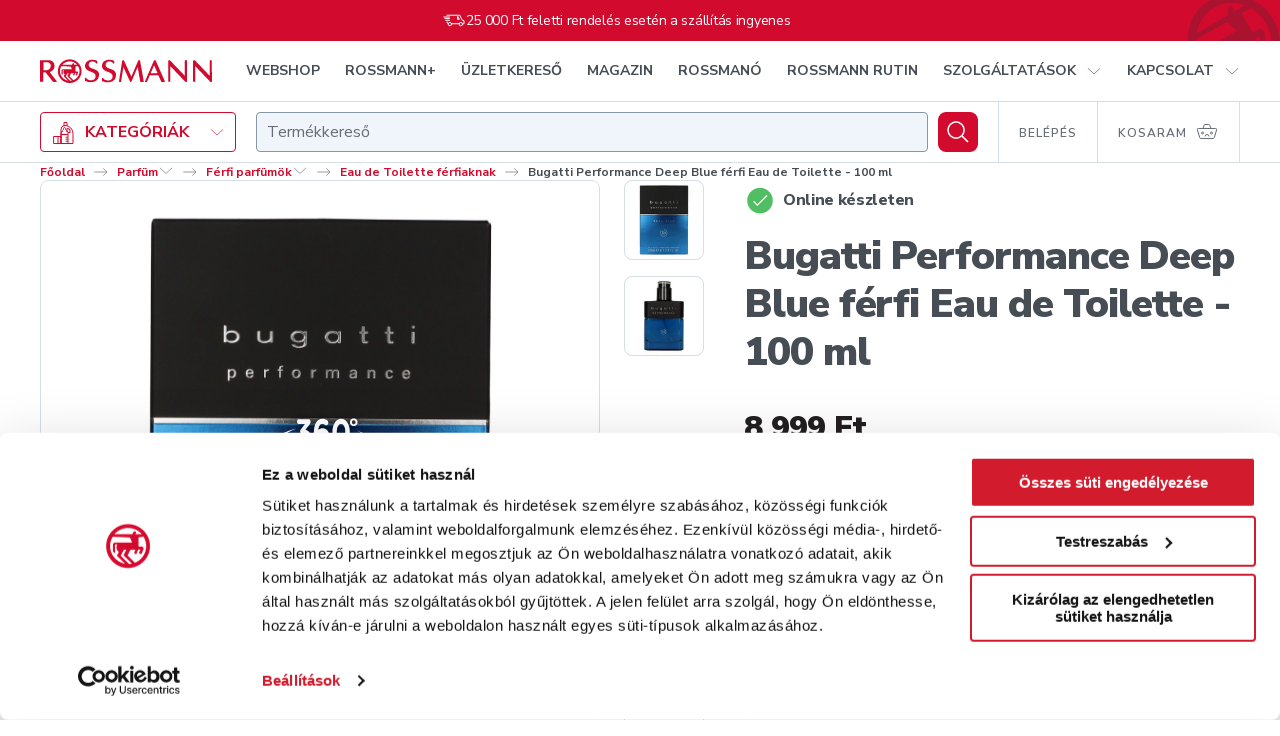

--- FILE ---
content_type: text/html; charset=utf-8
request_url: https://www.google.com/recaptcha/api2/anchor?ar=1&k=6LcC48sgAAAAAHCOuuRooAibb3sX4y9sMbLC9jQC&co=aHR0cHM6Ly9zaG9wLnJvc3NtYW5uLmh1OjQ0Mw..&hl=en&v=PoyoqOPhxBO7pBk68S4YbpHZ&size=invisible&anchor-ms=20000&execute-ms=30000&cb=veq0fa89vbin
body_size: 48642
content:
<!DOCTYPE HTML><html dir="ltr" lang="en"><head><meta http-equiv="Content-Type" content="text/html; charset=UTF-8">
<meta http-equiv="X-UA-Compatible" content="IE=edge">
<title>reCAPTCHA</title>
<style type="text/css">
/* cyrillic-ext */
@font-face {
  font-family: 'Roboto';
  font-style: normal;
  font-weight: 400;
  font-stretch: 100%;
  src: url(//fonts.gstatic.com/s/roboto/v48/KFO7CnqEu92Fr1ME7kSn66aGLdTylUAMa3GUBHMdazTgWw.woff2) format('woff2');
  unicode-range: U+0460-052F, U+1C80-1C8A, U+20B4, U+2DE0-2DFF, U+A640-A69F, U+FE2E-FE2F;
}
/* cyrillic */
@font-face {
  font-family: 'Roboto';
  font-style: normal;
  font-weight: 400;
  font-stretch: 100%;
  src: url(//fonts.gstatic.com/s/roboto/v48/KFO7CnqEu92Fr1ME7kSn66aGLdTylUAMa3iUBHMdazTgWw.woff2) format('woff2');
  unicode-range: U+0301, U+0400-045F, U+0490-0491, U+04B0-04B1, U+2116;
}
/* greek-ext */
@font-face {
  font-family: 'Roboto';
  font-style: normal;
  font-weight: 400;
  font-stretch: 100%;
  src: url(//fonts.gstatic.com/s/roboto/v48/KFO7CnqEu92Fr1ME7kSn66aGLdTylUAMa3CUBHMdazTgWw.woff2) format('woff2');
  unicode-range: U+1F00-1FFF;
}
/* greek */
@font-face {
  font-family: 'Roboto';
  font-style: normal;
  font-weight: 400;
  font-stretch: 100%;
  src: url(//fonts.gstatic.com/s/roboto/v48/KFO7CnqEu92Fr1ME7kSn66aGLdTylUAMa3-UBHMdazTgWw.woff2) format('woff2');
  unicode-range: U+0370-0377, U+037A-037F, U+0384-038A, U+038C, U+038E-03A1, U+03A3-03FF;
}
/* math */
@font-face {
  font-family: 'Roboto';
  font-style: normal;
  font-weight: 400;
  font-stretch: 100%;
  src: url(//fonts.gstatic.com/s/roboto/v48/KFO7CnqEu92Fr1ME7kSn66aGLdTylUAMawCUBHMdazTgWw.woff2) format('woff2');
  unicode-range: U+0302-0303, U+0305, U+0307-0308, U+0310, U+0312, U+0315, U+031A, U+0326-0327, U+032C, U+032F-0330, U+0332-0333, U+0338, U+033A, U+0346, U+034D, U+0391-03A1, U+03A3-03A9, U+03B1-03C9, U+03D1, U+03D5-03D6, U+03F0-03F1, U+03F4-03F5, U+2016-2017, U+2034-2038, U+203C, U+2040, U+2043, U+2047, U+2050, U+2057, U+205F, U+2070-2071, U+2074-208E, U+2090-209C, U+20D0-20DC, U+20E1, U+20E5-20EF, U+2100-2112, U+2114-2115, U+2117-2121, U+2123-214F, U+2190, U+2192, U+2194-21AE, U+21B0-21E5, U+21F1-21F2, U+21F4-2211, U+2213-2214, U+2216-22FF, U+2308-230B, U+2310, U+2319, U+231C-2321, U+2336-237A, U+237C, U+2395, U+239B-23B7, U+23D0, U+23DC-23E1, U+2474-2475, U+25AF, U+25B3, U+25B7, U+25BD, U+25C1, U+25CA, U+25CC, U+25FB, U+266D-266F, U+27C0-27FF, U+2900-2AFF, U+2B0E-2B11, U+2B30-2B4C, U+2BFE, U+3030, U+FF5B, U+FF5D, U+1D400-1D7FF, U+1EE00-1EEFF;
}
/* symbols */
@font-face {
  font-family: 'Roboto';
  font-style: normal;
  font-weight: 400;
  font-stretch: 100%;
  src: url(//fonts.gstatic.com/s/roboto/v48/KFO7CnqEu92Fr1ME7kSn66aGLdTylUAMaxKUBHMdazTgWw.woff2) format('woff2');
  unicode-range: U+0001-000C, U+000E-001F, U+007F-009F, U+20DD-20E0, U+20E2-20E4, U+2150-218F, U+2190, U+2192, U+2194-2199, U+21AF, U+21E6-21F0, U+21F3, U+2218-2219, U+2299, U+22C4-22C6, U+2300-243F, U+2440-244A, U+2460-24FF, U+25A0-27BF, U+2800-28FF, U+2921-2922, U+2981, U+29BF, U+29EB, U+2B00-2BFF, U+4DC0-4DFF, U+FFF9-FFFB, U+10140-1018E, U+10190-1019C, U+101A0, U+101D0-101FD, U+102E0-102FB, U+10E60-10E7E, U+1D2C0-1D2D3, U+1D2E0-1D37F, U+1F000-1F0FF, U+1F100-1F1AD, U+1F1E6-1F1FF, U+1F30D-1F30F, U+1F315, U+1F31C, U+1F31E, U+1F320-1F32C, U+1F336, U+1F378, U+1F37D, U+1F382, U+1F393-1F39F, U+1F3A7-1F3A8, U+1F3AC-1F3AF, U+1F3C2, U+1F3C4-1F3C6, U+1F3CA-1F3CE, U+1F3D4-1F3E0, U+1F3ED, U+1F3F1-1F3F3, U+1F3F5-1F3F7, U+1F408, U+1F415, U+1F41F, U+1F426, U+1F43F, U+1F441-1F442, U+1F444, U+1F446-1F449, U+1F44C-1F44E, U+1F453, U+1F46A, U+1F47D, U+1F4A3, U+1F4B0, U+1F4B3, U+1F4B9, U+1F4BB, U+1F4BF, U+1F4C8-1F4CB, U+1F4D6, U+1F4DA, U+1F4DF, U+1F4E3-1F4E6, U+1F4EA-1F4ED, U+1F4F7, U+1F4F9-1F4FB, U+1F4FD-1F4FE, U+1F503, U+1F507-1F50B, U+1F50D, U+1F512-1F513, U+1F53E-1F54A, U+1F54F-1F5FA, U+1F610, U+1F650-1F67F, U+1F687, U+1F68D, U+1F691, U+1F694, U+1F698, U+1F6AD, U+1F6B2, U+1F6B9-1F6BA, U+1F6BC, U+1F6C6-1F6CF, U+1F6D3-1F6D7, U+1F6E0-1F6EA, U+1F6F0-1F6F3, U+1F6F7-1F6FC, U+1F700-1F7FF, U+1F800-1F80B, U+1F810-1F847, U+1F850-1F859, U+1F860-1F887, U+1F890-1F8AD, U+1F8B0-1F8BB, U+1F8C0-1F8C1, U+1F900-1F90B, U+1F93B, U+1F946, U+1F984, U+1F996, U+1F9E9, U+1FA00-1FA6F, U+1FA70-1FA7C, U+1FA80-1FA89, U+1FA8F-1FAC6, U+1FACE-1FADC, U+1FADF-1FAE9, U+1FAF0-1FAF8, U+1FB00-1FBFF;
}
/* vietnamese */
@font-face {
  font-family: 'Roboto';
  font-style: normal;
  font-weight: 400;
  font-stretch: 100%;
  src: url(//fonts.gstatic.com/s/roboto/v48/KFO7CnqEu92Fr1ME7kSn66aGLdTylUAMa3OUBHMdazTgWw.woff2) format('woff2');
  unicode-range: U+0102-0103, U+0110-0111, U+0128-0129, U+0168-0169, U+01A0-01A1, U+01AF-01B0, U+0300-0301, U+0303-0304, U+0308-0309, U+0323, U+0329, U+1EA0-1EF9, U+20AB;
}
/* latin-ext */
@font-face {
  font-family: 'Roboto';
  font-style: normal;
  font-weight: 400;
  font-stretch: 100%;
  src: url(//fonts.gstatic.com/s/roboto/v48/KFO7CnqEu92Fr1ME7kSn66aGLdTylUAMa3KUBHMdazTgWw.woff2) format('woff2');
  unicode-range: U+0100-02BA, U+02BD-02C5, U+02C7-02CC, U+02CE-02D7, U+02DD-02FF, U+0304, U+0308, U+0329, U+1D00-1DBF, U+1E00-1E9F, U+1EF2-1EFF, U+2020, U+20A0-20AB, U+20AD-20C0, U+2113, U+2C60-2C7F, U+A720-A7FF;
}
/* latin */
@font-face {
  font-family: 'Roboto';
  font-style: normal;
  font-weight: 400;
  font-stretch: 100%;
  src: url(//fonts.gstatic.com/s/roboto/v48/KFO7CnqEu92Fr1ME7kSn66aGLdTylUAMa3yUBHMdazQ.woff2) format('woff2');
  unicode-range: U+0000-00FF, U+0131, U+0152-0153, U+02BB-02BC, U+02C6, U+02DA, U+02DC, U+0304, U+0308, U+0329, U+2000-206F, U+20AC, U+2122, U+2191, U+2193, U+2212, U+2215, U+FEFF, U+FFFD;
}
/* cyrillic-ext */
@font-face {
  font-family: 'Roboto';
  font-style: normal;
  font-weight: 500;
  font-stretch: 100%;
  src: url(//fonts.gstatic.com/s/roboto/v48/KFO7CnqEu92Fr1ME7kSn66aGLdTylUAMa3GUBHMdazTgWw.woff2) format('woff2');
  unicode-range: U+0460-052F, U+1C80-1C8A, U+20B4, U+2DE0-2DFF, U+A640-A69F, U+FE2E-FE2F;
}
/* cyrillic */
@font-face {
  font-family: 'Roboto';
  font-style: normal;
  font-weight: 500;
  font-stretch: 100%;
  src: url(//fonts.gstatic.com/s/roboto/v48/KFO7CnqEu92Fr1ME7kSn66aGLdTylUAMa3iUBHMdazTgWw.woff2) format('woff2');
  unicode-range: U+0301, U+0400-045F, U+0490-0491, U+04B0-04B1, U+2116;
}
/* greek-ext */
@font-face {
  font-family: 'Roboto';
  font-style: normal;
  font-weight: 500;
  font-stretch: 100%;
  src: url(//fonts.gstatic.com/s/roboto/v48/KFO7CnqEu92Fr1ME7kSn66aGLdTylUAMa3CUBHMdazTgWw.woff2) format('woff2');
  unicode-range: U+1F00-1FFF;
}
/* greek */
@font-face {
  font-family: 'Roboto';
  font-style: normal;
  font-weight: 500;
  font-stretch: 100%;
  src: url(//fonts.gstatic.com/s/roboto/v48/KFO7CnqEu92Fr1ME7kSn66aGLdTylUAMa3-UBHMdazTgWw.woff2) format('woff2');
  unicode-range: U+0370-0377, U+037A-037F, U+0384-038A, U+038C, U+038E-03A1, U+03A3-03FF;
}
/* math */
@font-face {
  font-family: 'Roboto';
  font-style: normal;
  font-weight: 500;
  font-stretch: 100%;
  src: url(//fonts.gstatic.com/s/roboto/v48/KFO7CnqEu92Fr1ME7kSn66aGLdTylUAMawCUBHMdazTgWw.woff2) format('woff2');
  unicode-range: U+0302-0303, U+0305, U+0307-0308, U+0310, U+0312, U+0315, U+031A, U+0326-0327, U+032C, U+032F-0330, U+0332-0333, U+0338, U+033A, U+0346, U+034D, U+0391-03A1, U+03A3-03A9, U+03B1-03C9, U+03D1, U+03D5-03D6, U+03F0-03F1, U+03F4-03F5, U+2016-2017, U+2034-2038, U+203C, U+2040, U+2043, U+2047, U+2050, U+2057, U+205F, U+2070-2071, U+2074-208E, U+2090-209C, U+20D0-20DC, U+20E1, U+20E5-20EF, U+2100-2112, U+2114-2115, U+2117-2121, U+2123-214F, U+2190, U+2192, U+2194-21AE, U+21B0-21E5, U+21F1-21F2, U+21F4-2211, U+2213-2214, U+2216-22FF, U+2308-230B, U+2310, U+2319, U+231C-2321, U+2336-237A, U+237C, U+2395, U+239B-23B7, U+23D0, U+23DC-23E1, U+2474-2475, U+25AF, U+25B3, U+25B7, U+25BD, U+25C1, U+25CA, U+25CC, U+25FB, U+266D-266F, U+27C0-27FF, U+2900-2AFF, U+2B0E-2B11, U+2B30-2B4C, U+2BFE, U+3030, U+FF5B, U+FF5D, U+1D400-1D7FF, U+1EE00-1EEFF;
}
/* symbols */
@font-face {
  font-family: 'Roboto';
  font-style: normal;
  font-weight: 500;
  font-stretch: 100%;
  src: url(//fonts.gstatic.com/s/roboto/v48/KFO7CnqEu92Fr1ME7kSn66aGLdTylUAMaxKUBHMdazTgWw.woff2) format('woff2');
  unicode-range: U+0001-000C, U+000E-001F, U+007F-009F, U+20DD-20E0, U+20E2-20E4, U+2150-218F, U+2190, U+2192, U+2194-2199, U+21AF, U+21E6-21F0, U+21F3, U+2218-2219, U+2299, U+22C4-22C6, U+2300-243F, U+2440-244A, U+2460-24FF, U+25A0-27BF, U+2800-28FF, U+2921-2922, U+2981, U+29BF, U+29EB, U+2B00-2BFF, U+4DC0-4DFF, U+FFF9-FFFB, U+10140-1018E, U+10190-1019C, U+101A0, U+101D0-101FD, U+102E0-102FB, U+10E60-10E7E, U+1D2C0-1D2D3, U+1D2E0-1D37F, U+1F000-1F0FF, U+1F100-1F1AD, U+1F1E6-1F1FF, U+1F30D-1F30F, U+1F315, U+1F31C, U+1F31E, U+1F320-1F32C, U+1F336, U+1F378, U+1F37D, U+1F382, U+1F393-1F39F, U+1F3A7-1F3A8, U+1F3AC-1F3AF, U+1F3C2, U+1F3C4-1F3C6, U+1F3CA-1F3CE, U+1F3D4-1F3E0, U+1F3ED, U+1F3F1-1F3F3, U+1F3F5-1F3F7, U+1F408, U+1F415, U+1F41F, U+1F426, U+1F43F, U+1F441-1F442, U+1F444, U+1F446-1F449, U+1F44C-1F44E, U+1F453, U+1F46A, U+1F47D, U+1F4A3, U+1F4B0, U+1F4B3, U+1F4B9, U+1F4BB, U+1F4BF, U+1F4C8-1F4CB, U+1F4D6, U+1F4DA, U+1F4DF, U+1F4E3-1F4E6, U+1F4EA-1F4ED, U+1F4F7, U+1F4F9-1F4FB, U+1F4FD-1F4FE, U+1F503, U+1F507-1F50B, U+1F50D, U+1F512-1F513, U+1F53E-1F54A, U+1F54F-1F5FA, U+1F610, U+1F650-1F67F, U+1F687, U+1F68D, U+1F691, U+1F694, U+1F698, U+1F6AD, U+1F6B2, U+1F6B9-1F6BA, U+1F6BC, U+1F6C6-1F6CF, U+1F6D3-1F6D7, U+1F6E0-1F6EA, U+1F6F0-1F6F3, U+1F6F7-1F6FC, U+1F700-1F7FF, U+1F800-1F80B, U+1F810-1F847, U+1F850-1F859, U+1F860-1F887, U+1F890-1F8AD, U+1F8B0-1F8BB, U+1F8C0-1F8C1, U+1F900-1F90B, U+1F93B, U+1F946, U+1F984, U+1F996, U+1F9E9, U+1FA00-1FA6F, U+1FA70-1FA7C, U+1FA80-1FA89, U+1FA8F-1FAC6, U+1FACE-1FADC, U+1FADF-1FAE9, U+1FAF0-1FAF8, U+1FB00-1FBFF;
}
/* vietnamese */
@font-face {
  font-family: 'Roboto';
  font-style: normal;
  font-weight: 500;
  font-stretch: 100%;
  src: url(//fonts.gstatic.com/s/roboto/v48/KFO7CnqEu92Fr1ME7kSn66aGLdTylUAMa3OUBHMdazTgWw.woff2) format('woff2');
  unicode-range: U+0102-0103, U+0110-0111, U+0128-0129, U+0168-0169, U+01A0-01A1, U+01AF-01B0, U+0300-0301, U+0303-0304, U+0308-0309, U+0323, U+0329, U+1EA0-1EF9, U+20AB;
}
/* latin-ext */
@font-face {
  font-family: 'Roboto';
  font-style: normal;
  font-weight: 500;
  font-stretch: 100%;
  src: url(//fonts.gstatic.com/s/roboto/v48/KFO7CnqEu92Fr1ME7kSn66aGLdTylUAMa3KUBHMdazTgWw.woff2) format('woff2');
  unicode-range: U+0100-02BA, U+02BD-02C5, U+02C7-02CC, U+02CE-02D7, U+02DD-02FF, U+0304, U+0308, U+0329, U+1D00-1DBF, U+1E00-1E9F, U+1EF2-1EFF, U+2020, U+20A0-20AB, U+20AD-20C0, U+2113, U+2C60-2C7F, U+A720-A7FF;
}
/* latin */
@font-face {
  font-family: 'Roboto';
  font-style: normal;
  font-weight: 500;
  font-stretch: 100%;
  src: url(//fonts.gstatic.com/s/roboto/v48/KFO7CnqEu92Fr1ME7kSn66aGLdTylUAMa3yUBHMdazQ.woff2) format('woff2');
  unicode-range: U+0000-00FF, U+0131, U+0152-0153, U+02BB-02BC, U+02C6, U+02DA, U+02DC, U+0304, U+0308, U+0329, U+2000-206F, U+20AC, U+2122, U+2191, U+2193, U+2212, U+2215, U+FEFF, U+FFFD;
}
/* cyrillic-ext */
@font-face {
  font-family: 'Roboto';
  font-style: normal;
  font-weight: 900;
  font-stretch: 100%;
  src: url(//fonts.gstatic.com/s/roboto/v48/KFO7CnqEu92Fr1ME7kSn66aGLdTylUAMa3GUBHMdazTgWw.woff2) format('woff2');
  unicode-range: U+0460-052F, U+1C80-1C8A, U+20B4, U+2DE0-2DFF, U+A640-A69F, U+FE2E-FE2F;
}
/* cyrillic */
@font-face {
  font-family: 'Roboto';
  font-style: normal;
  font-weight: 900;
  font-stretch: 100%;
  src: url(//fonts.gstatic.com/s/roboto/v48/KFO7CnqEu92Fr1ME7kSn66aGLdTylUAMa3iUBHMdazTgWw.woff2) format('woff2');
  unicode-range: U+0301, U+0400-045F, U+0490-0491, U+04B0-04B1, U+2116;
}
/* greek-ext */
@font-face {
  font-family: 'Roboto';
  font-style: normal;
  font-weight: 900;
  font-stretch: 100%;
  src: url(//fonts.gstatic.com/s/roboto/v48/KFO7CnqEu92Fr1ME7kSn66aGLdTylUAMa3CUBHMdazTgWw.woff2) format('woff2');
  unicode-range: U+1F00-1FFF;
}
/* greek */
@font-face {
  font-family: 'Roboto';
  font-style: normal;
  font-weight: 900;
  font-stretch: 100%;
  src: url(//fonts.gstatic.com/s/roboto/v48/KFO7CnqEu92Fr1ME7kSn66aGLdTylUAMa3-UBHMdazTgWw.woff2) format('woff2');
  unicode-range: U+0370-0377, U+037A-037F, U+0384-038A, U+038C, U+038E-03A1, U+03A3-03FF;
}
/* math */
@font-face {
  font-family: 'Roboto';
  font-style: normal;
  font-weight: 900;
  font-stretch: 100%;
  src: url(//fonts.gstatic.com/s/roboto/v48/KFO7CnqEu92Fr1ME7kSn66aGLdTylUAMawCUBHMdazTgWw.woff2) format('woff2');
  unicode-range: U+0302-0303, U+0305, U+0307-0308, U+0310, U+0312, U+0315, U+031A, U+0326-0327, U+032C, U+032F-0330, U+0332-0333, U+0338, U+033A, U+0346, U+034D, U+0391-03A1, U+03A3-03A9, U+03B1-03C9, U+03D1, U+03D5-03D6, U+03F0-03F1, U+03F4-03F5, U+2016-2017, U+2034-2038, U+203C, U+2040, U+2043, U+2047, U+2050, U+2057, U+205F, U+2070-2071, U+2074-208E, U+2090-209C, U+20D0-20DC, U+20E1, U+20E5-20EF, U+2100-2112, U+2114-2115, U+2117-2121, U+2123-214F, U+2190, U+2192, U+2194-21AE, U+21B0-21E5, U+21F1-21F2, U+21F4-2211, U+2213-2214, U+2216-22FF, U+2308-230B, U+2310, U+2319, U+231C-2321, U+2336-237A, U+237C, U+2395, U+239B-23B7, U+23D0, U+23DC-23E1, U+2474-2475, U+25AF, U+25B3, U+25B7, U+25BD, U+25C1, U+25CA, U+25CC, U+25FB, U+266D-266F, U+27C0-27FF, U+2900-2AFF, U+2B0E-2B11, U+2B30-2B4C, U+2BFE, U+3030, U+FF5B, U+FF5D, U+1D400-1D7FF, U+1EE00-1EEFF;
}
/* symbols */
@font-face {
  font-family: 'Roboto';
  font-style: normal;
  font-weight: 900;
  font-stretch: 100%;
  src: url(//fonts.gstatic.com/s/roboto/v48/KFO7CnqEu92Fr1ME7kSn66aGLdTylUAMaxKUBHMdazTgWw.woff2) format('woff2');
  unicode-range: U+0001-000C, U+000E-001F, U+007F-009F, U+20DD-20E0, U+20E2-20E4, U+2150-218F, U+2190, U+2192, U+2194-2199, U+21AF, U+21E6-21F0, U+21F3, U+2218-2219, U+2299, U+22C4-22C6, U+2300-243F, U+2440-244A, U+2460-24FF, U+25A0-27BF, U+2800-28FF, U+2921-2922, U+2981, U+29BF, U+29EB, U+2B00-2BFF, U+4DC0-4DFF, U+FFF9-FFFB, U+10140-1018E, U+10190-1019C, U+101A0, U+101D0-101FD, U+102E0-102FB, U+10E60-10E7E, U+1D2C0-1D2D3, U+1D2E0-1D37F, U+1F000-1F0FF, U+1F100-1F1AD, U+1F1E6-1F1FF, U+1F30D-1F30F, U+1F315, U+1F31C, U+1F31E, U+1F320-1F32C, U+1F336, U+1F378, U+1F37D, U+1F382, U+1F393-1F39F, U+1F3A7-1F3A8, U+1F3AC-1F3AF, U+1F3C2, U+1F3C4-1F3C6, U+1F3CA-1F3CE, U+1F3D4-1F3E0, U+1F3ED, U+1F3F1-1F3F3, U+1F3F5-1F3F7, U+1F408, U+1F415, U+1F41F, U+1F426, U+1F43F, U+1F441-1F442, U+1F444, U+1F446-1F449, U+1F44C-1F44E, U+1F453, U+1F46A, U+1F47D, U+1F4A3, U+1F4B0, U+1F4B3, U+1F4B9, U+1F4BB, U+1F4BF, U+1F4C8-1F4CB, U+1F4D6, U+1F4DA, U+1F4DF, U+1F4E3-1F4E6, U+1F4EA-1F4ED, U+1F4F7, U+1F4F9-1F4FB, U+1F4FD-1F4FE, U+1F503, U+1F507-1F50B, U+1F50D, U+1F512-1F513, U+1F53E-1F54A, U+1F54F-1F5FA, U+1F610, U+1F650-1F67F, U+1F687, U+1F68D, U+1F691, U+1F694, U+1F698, U+1F6AD, U+1F6B2, U+1F6B9-1F6BA, U+1F6BC, U+1F6C6-1F6CF, U+1F6D3-1F6D7, U+1F6E0-1F6EA, U+1F6F0-1F6F3, U+1F6F7-1F6FC, U+1F700-1F7FF, U+1F800-1F80B, U+1F810-1F847, U+1F850-1F859, U+1F860-1F887, U+1F890-1F8AD, U+1F8B0-1F8BB, U+1F8C0-1F8C1, U+1F900-1F90B, U+1F93B, U+1F946, U+1F984, U+1F996, U+1F9E9, U+1FA00-1FA6F, U+1FA70-1FA7C, U+1FA80-1FA89, U+1FA8F-1FAC6, U+1FACE-1FADC, U+1FADF-1FAE9, U+1FAF0-1FAF8, U+1FB00-1FBFF;
}
/* vietnamese */
@font-face {
  font-family: 'Roboto';
  font-style: normal;
  font-weight: 900;
  font-stretch: 100%;
  src: url(//fonts.gstatic.com/s/roboto/v48/KFO7CnqEu92Fr1ME7kSn66aGLdTylUAMa3OUBHMdazTgWw.woff2) format('woff2');
  unicode-range: U+0102-0103, U+0110-0111, U+0128-0129, U+0168-0169, U+01A0-01A1, U+01AF-01B0, U+0300-0301, U+0303-0304, U+0308-0309, U+0323, U+0329, U+1EA0-1EF9, U+20AB;
}
/* latin-ext */
@font-face {
  font-family: 'Roboto';
  font-style: normal;
  font-weight: 900;
  font-stretch: 100%;
  src: url(//fonts.gstatic.com/s/roboto/v48/KFO7CnqEu92Fr1ME7kSn66aGLdTylUAMa3KUBHMdazTgWw.woff2) format('woff2');
  unicode-range: U+0100-02BA, U+02BD-02C5, U+02C7-02CC, U+02CE-02D7, U+02DD-02FF, U+0304, U+0308, U+0329, U+1D00-1DBF, U+1E00-1E9F, U+1EF2-1EFF, U+2020, U+20A0-20AB, U+20AD-20C0, U+2113, U+2C60-2C7F, U+A720-A7FF;
}
/* latin */
@font-face {
  font-family: 'Roboto';
  font-style: normal;
  font-weight: 900;
  font-stretch: 100%;
  src: url(//fonts.gstatic.com/s/roboto/v48/KFO7CnqEu92Fr1ME7kSn66aGLdTylUAMa3yUBHMdazQ.woff2) format('woff2');
  unicode-range: U+0000-00FF, U+0131, U+0152-0153, U+02BB-02BC, U+02C6, U+02DA, U+02DC, U+0304, U+0308, U+0329, U+2000-206F, U+20AC, U+2122, U+2191, U+2193, U+2212, U+2215, U+FEFF, U+FFFD;
}

</style>
<link rel="stylesheet" type="text/css" href="https://www.gstatic.com/recaptcha/releases/PoyoqOPhxBO7pBk68S4YbpHZ/styles__ltr.css">
<script nonce="SV3QKV2hRrP2-jE9eaJn9A" type="text/javascript">window['__recaptcha_api'] = 'https://www.google.com/recaptcha/api2/';</script>
<script type="text/javascript" src="https://www.gstatic.com/recaptcha/releases/PoyoqOPhxBO7pBk68S4YbpHZ/recaptcha__en.js" nonce="SV3QKV2hRrP2-jE9eaJn9A">
      
    </script></head>
<body><div id="rc-anchor-alert" class="rc-anchor-alert"></div>
<input type="hidden" id="recaptcha-token" value="[base64]">
<script type="text/javascript" nonce="SV3QKV2hRrP2-jE9eaJn9A">
      recaptcha.anchor.Main.init("[\x22ainput\x22,[\x22bgdata\x22,\x22\x22,\[base64]/[base64]/[base64]/ZyhXLGgpOnEoW04sMjEsbF0sVywwKSxoKSxmYWxzZSxmYWxzZSl9Y2F0Y2goayl7RygzNTgsVyk/[base64]/[base64]/[base64]/[base64]/[base64]/[base64]/[base64]/bmV3IEJbT10oRFswXSk6dz09Mj9uZXcgQltPXShEWzBdLERbMV0pOnc9PTM/bmV3IEJbT10oRFswXSxEWzFdLERbMl0pOnc9PTQ/[base64]/[base64]/[base64]/[base64]/[base64]\\u003d\x22,\[base64]\\u003d\x22,\x22dMOfwoPDmcKiL8OKwqHClsKhw7vCgAXDscORBkdRUkbCn2Jnwq5Awqksw4fCmmtOIcKWbcOrA8OUwps0T8OYwpDCuMKnACLDvcK/w6EYNcKUS0hdwoBuK8OCRic3Slchw5s/[base64]/FFPDiMOWwqk6WUvDi8OrMiXCvsKVSwjDssKJwpBlwqHDilLDmSZlw6swK8OiwrxPw5BOMsOxRnIRYn06TsOWcmABeMOVw4MTXBjDsl/Cty0RTzwXw5HCqsKoasKlw6FuLcKxwrYmRSzCi0bCnnpOwrhOw6/CqRHCvsK3w73DljzCplTCvwwLPMOjVcK4wpcqck3DoMKgAsKCwoPCnDU+w5HDhMKJfzV0wqcbScKmw6Rpw47DtB/Dk2nDj1HDkxoxw5BrPxnClWrDncK6w7xKaTzDpsKEdhYPwr/DhcKGw6zDoAhBScK+wrRfw4AnI8OGIMOvWcK5wr8TKsOOJMKGU8O0wrzCoMKPTSsmajB8Bht0wrVmwq7DlMKWdcOERQbDhsKJb2IuRsORC8OSw4HCpsKiQgByw5/[base64]/w7DDmMOJw5HCpULDswXDvMOOcMKdIRdmR1vDlA/Dl8KeA2deURpIL1jCgSt5cXkSw5fCssK5PsKeJCEJw6zDp1DDhwTCq8OOw7XCnysQdsOkwoUzSMKdYifCmF7CjsK7wrhzwo/[base64]/CszXDpwfCq8OORHU+X8KaWgARw7FJf2xww7EQwqLCnMKxwrDDlsOaVQVmw7DCt8OFw7F5OcKMEDfCqsKpw7wiwo4MYB/ChMO9CQR2EgLDnnbCkyohw5gPw5o+fsOkwrRISMO9w6E2IcOww6IsCG0CHwZ0wqfCmw8bcVTCmm4iOMKnfQMKA2J9cSFLZsOaw5fCtMKfw4NSw5QsVsKVKMO9wrRZwprDq8OdKz1yDwbCn8Ozw7RiXcOrwqvCqmN5w7/Dk0DCpcKoDsKlw4xEJXBtHj9uwr96VjTDmMK2IcONWMKkeMK1w6zDisO3KmBlIinClsOSY1rCrETDrCMyw4NDKcO9wrhGw7zCpG5Pw5TDj8K7woJCF8KvwoHCs3/Dm8Onw7ZLDCghwpbCs8OIwoXDrwAnX00FN2nCr8Ktwo7CpcOKwqtiw4odw7LDi8Osw5NuRXnDo03DiGZNT3nDu8K6FMK9FFcrw4bDgU1hYivCusOgwpw8e8O7RVJ7MWhSwqgmwqTDvcOSw4/DjDMOw5DCjMOgw4bCuRQ0GR99woXCljJZwqFYGcKDZ8KxA1N/wqXDi8OQd0QwPCrDusOVGFXDrcOmSSw1fRMEwoZqKh/CtsKOQ8Khw7xcwq7DncOCV27CiTxdVQANAMKtwqbCjEDDr8Oswp8xew8zwoktAMOMXcO9w5Q8YgsHMMKYwoQIQVdkN1bDn03DoMKKCMOow5Jbw6Z+WMKsw4FuJsKWwo4RGG7DpMKdWsKTwp/DrMKZw7HCvznDicKUwoxXGcKCZsO6Zl3ChwrClMODBELDtMOZZMKERRvDv8KSHUQqwpfDvcOMF8O6YR/[base64]/wo3CsgLDqWU5fzrDhzPDsRNcw6ADSMKfFcK8D2vDrMOtwp/CtcK/wovDpMO6PMKdfcO3wo1EwpPDrcKlwqA2wpbDl8K6KlbCuhEcwq/DnyLCoEXCssKGwoUwwrTCjGLCvBVmAMOKw4/CtMO7MCrCisORwpMAw7bCoxnCv8O2WcOfwonDuMKNwrUhOMOKDsOrw5XDjxLCk8ORwpDCi3XDmRssccOKVsK6YcKTw65+wrHDtiEbBsOIw6zCgG8MPsOiwqnCuMO8CsKTw6fDmMOqw6BbT11twr4/JcKmw4LDkT8+wpnDgWPCizDDgMKCw50hYcKewo9sAzd9w6/DgVtAf0c/XMKTX8OzeCDDjHHDvFt6HxUrw7jClWEqLMKKFMOoZAnDr2FdNMK1w5whTMO+wrxyQsKCwqTCpkI2dn5CNyMGO8KCw5PDo8K/[base64]/Dim/Dgw5iwqzDvMOYwoESBmdjwqFfw515w5/[base64]/DjsOswrcBw5AFwqHCk2JKLFtWwqXCj8KRwo5zw5UVfkIvw5/Du0/DicOGQWrDncO9w6rCkHPCrFTDhMOodsO/Q8O+ScKMwrxKw5dpHE3Ck8OzcMOyGwxcQMOGAMKJw73DpMODw51CaEDCqMOcwqpBcMOJw7vCrFrCjG5/wptyw7B6wozDlmAaw5LCr2/[base64]/JRhPw4VyISbDosKkwpRGw5U7ecK8w5QBw43Cr8OXw4oMGWh2cjbDpcO8IBPDmsO3w4bCu8K7w5YDDsO9X1BkXDXDjcO5wrVQd1fCucK5woZwaAJGwrtqDkjDnyHCt1U9w7LDp0nCnMKWRcKDw5cvwpYuch0bWzB4w6/DlUlPw6LCoSLCugNebTDCs8OvR0DCscO1aMOewpk7wq3Cnmkyw4USwqxAw4XClcKEUFvCs8O8w6nDmiXChsORw5rDjcKsVsKqw7nDrBgGOsOWw44nGGZQwrnDiz3DnBgHFWDCkRnCoVBBMcOeUC48wosdw4V4wq/CujHDkiLCm8KTZltCS8OgXR3DgEUJGXIwwoPDsMOaJxFEVcKMacKFw7Ylw4XDlcOew4FsMB0WPnFIG8OXNsKSW8OaJEHDkVjClE/CsllYNhgJwopUAVHDgVoKDsKPwqoIa8KOwpRJwrViw57Ck8KgwqfDpjnDh1XClDd3w6RhwrvDocOow6jCvSEPwprDvFXCnsKrw4Igw7TClXzCrRxoaHYiGSvCnMOvwpJZwrrDviLDtsOMwqY8w6jDmsOXFcKnMcOlOWDCkg4Mw4fCq8K5wqXDi8OvTMKsEHxBw7JLRl/DjcKyw6xAw4rDoCrDmUvCi8KKSMK4w7Fcwo8SQhfCsRvDhRBBSB3CsHnDp8KfH2nDkGdmw5DCv8Oqw6HCnE1Xw7wLLFHCg297w7/[base64]/Dn8KyJsOhw5bDi8KzcmPCmsOxw6DCgMKOwqB0f8OawrTCgm3DrBvCpcOyw4PDs03DtGwKD2kUw48mcsO3HsKnwp5Iwrkzw67DjcOZw6wxwrHDq0EAw4QaQ8KpfRDDjCJ4w5p3woJOYUXDiAsEwq49P8OWwrNaSMKEw7pSw49ZVsOfR3wrfMKHN8Kle2UPw61/[base64]/DhzgSwqrCuW7DhMOtOMOxfDd7H13CuMKjw79/w5JEw7FKwpbDlsKDccKyXMKrwoVQKAZyf8OYaS8vwpNdQ0UfwoNKwpxAEhQGEApIwr3CoQ3DqU3DiMOlwpkVw5zClTbDvsOGQFPDt2IIwrLCrBF7ZnfDqxZVwqLDnlcgwq/CmcOUw4jCuS/ChDXCiVx8Z14Yw5nCt3w/woPChsOFwqbDkQJ8w74nSFbCozMfwrLDv8K2cxzCr8OqPxXCmTXDr8Otw7rCpsOzwqfDmcO1C3XCrMKDYSAuAMKnwqbDt2YJTnwnMcKrBsK5bWbCsXrCoMOKWCPCgsKrCsO7ecKowoViAcOgOMOCEDd/FcKqwrVBTU/CoMOZV8ODE8OKU2zDksOnw5TCtMKBbHjDqnNOw4kqw57DnMKHw60OwoNIw5PClsOHwr4rw4Q6w7Udw4rCp8KmwozDpSbClcOgZRPDpWTCmDjCuyXCnMOuBsOnW8Oiw7rCusKSQyTCoMO7w5wHM3rCj8OJOcK6A8ORdMKuaXfCkhTDlyDDvSM0GXA/J0N9wq0Yw7vDmlTDk8KpCGUzOzzDvMKVw7Qrw4V+cRvCgMOZwpvDn8OUw5HCmCjCpsO9w7AhwpzDhMKQw71iVB/CnsKSf8KYJsKlYsK7CMKtVMK5aCIEb0fCvVfCv8KySmDCucK3w77Cu8Oqw73CojjCsD5Ewr3CnFkaRS/Do181w5bCp2zDuTUoUSDDgCVBK8K9wrgxeXTDvsONLMKsw4HCvMKYwpHCoMOgwrscwoBTwrLCkj5sMx8gL8K/[base64]/w43Cp1ZawonDqR9Fw7oow5ceN8ORw50yZMKAKsOfwpxAKMOGImvCqB/[base64]/Cn8K0VR8sI8OODWssw6TCqMO4Xwl0w7kPwr/DvsKyQwFoA8KMwpZcPMK7OXo3w4bDlMKYw4NlVcK+RsKbwqFqwq8hbMKkwpk+w4nCgMOnN0vCtMKowppCwox9w6fCgsK5DH9bHsOPIcO4FW/DnxjCisK8wog8w5J+woTCjFl4MFLCt8KmwobDtcK+w4PCjQstFmQiw5Y1w4rCnUE1I3zCt2TDtcKNwpnDsg7CucK1ElrCs8O+XAnDkcKkwpUhJsKMw6nCulbCosKjbcKtUsOvwrfDtxLCncKSSMO/w6LDtjIMw71/fsKHw4jDnxh8woUwwoXDnU/[base64]/[base64]/DmWDChMOLHBLDgMKmV3h5wq7DrcKAwqAEwrbCtxzCrMOSw6lswpvCk8KCbMKSw4EZJVgPD2LDosO6MMKkwovCk2/[base64]/DmsO9L8OdYQPDsgB+SsKRIHVAwpLDtlHDvsOawpZ7Bxwbw6hRw63Cj8OFwofDiMKww5QuIMOGwpFyworDq8ODEcKmwrIyb1rCmU3DqMOnwrjDhCgOwrFLCcOLwqDClMKyVcOZw4pkw6zCsXkLBywTLnEpeHfCm8OLwpRxcXTDo8Olah3CvEwSwrTDosK6wp/Do8KKaiRwHwktEVIzakzDq8OTLgwkw5XDng7DhMOnFn5kw7UCwpB5wofDsMOTw5EdVwdYIcOUOiM6w6BYIcKtZETCk8Kyw4YXwprDscO1NsOnwrPCqxHCjmFWw5HDmMKIw5TDvQ3Dn8OewprCv8O/[base64]/CuUd5wobDgx0qBlnChD8Gw54dw5jDhx94wrAgNAjCscKGwofCuW/Di8OCwrVZcMKzccKSTBk5wq7DgRLCrMO1cQVPQhMLagTCqVwoT3QYw78ldQcPR8KmwpgDwqzCrsO5w7LDi8KNAwMTwqrCmMORH2I1w5HCjUQSKcOSJFI5TSjDs8KLw77CkcOuE8O/clB/wpNgQkPCicO2VGPDs8OKNcKGSkTCt8KGFhUEGsO7WWnCvsOqb8KfwrnCowdewojDkH0lJ8O/[base64]/DknbCl8OUwrvDv8OdRcOfw7PCimg1wrtIesKZw7/CgcOvTXEkw6fChnzDncORBgzClsODwpXDksKEwovDoAPDo8K4w4bCgXAuO0RdFAQyO8KxHxQYVRwkdjPCvTHDhk90w43DowAHO8Oww7ACwqfCpTXDmw3Dg8K/wr1ZE2EFZsO1SDPCrsOdDAPDtsOHw7sKwqgmOMOaw45oc8OaRAt5bcOmwpvDqDFEw6jCv0zCvmbCm1XCn8Orwp8rwonCtUHDp3dPw4l6w5/[base64]/CsHJtwpQhw7Y3wofCtzsnUzfDm8ODwpYlwpTCpMKow5VPXFZHwqjDtcOtwpnDk8KbwqYMWsKJworDgcKXcMKmdMOuLEZiI8OiwpPCrD1cw6bDjwcAwpBcwpPDlGESYsKJHcKcWsOIasOOw5AFEcO5IS/[base64]/[base64]/Cq1Udwpgow7vCnS3DjiZWwqdIw5XDqibDlcOXCUbCmk/DjsOBwrrDvMONITrDpsKPw5sPwqTDv8Kfw6vDoBpwFzxfw4wIwr51USfCpkUGw67CgsKsGiwhXsKfwr7ChiZowoAkBcOOwp8TX1TCsXXDh8OsScKASEIqLsKWwq4Hwq/CtyNKJVAaKCBMwrbDiWU2wp8VwodAIGrDmsObwqLCijZHV8K4CcKJwpMaB2J4wpwfNsKBW8KXOn1tZ2rDtsKTwrbDisK/U8OywrbCvCAhwpfDm8K4fsKHwo82wo/DriI4wqDDrMKgQMOwQcKfwpjCu8ObAsOVwrBcw67Ct8KmaCo2wqnCmG1Cw51DCUZowprDkSXCk2rDo8OteyTCgsOMZxg0dSpxwrQII0MlUsOHAVprHw8xchd3MMOYMsO2CcK7McK2w6A2G8OMAMOcc1rDicOpBgrDhDfDqcO4TMOHDU5vS8KcTg/Cp8OOYsOdw7J7YMOvTEbCr1sZWcODwqvDuFjChsKRUyEsPTvCvyxpwooXXMK0w4jDtmpuwrwXw6TDpQTCjwvCr0jCsMObwqFQPcKoOMKfw55swpDDj03DqcK0w7nDpsOfFMK5Q8OdGx4Kwr/CjBfCqz3DqA1Vw61XwrvCkcOiw5dyAcKMecO7w6nDu8K0VsK0wrnCnnnCiULCmRPCrmJXw7d+V8KJw7FlYBMMwpHDsxxDcDrChQTCrcOvK2Ffw5bCoAvDnnYqw6EEw5TCoMOUwqI7TMKff8K3ZsO3w54zwrTCsxU/DsKMIMO/[base64]/wpIXwqtbworDuMOlw7LDrx5HEg11bwU0wqPDmMK/woDCk8K8w7nDs2fCtQsZVhtUJMOPelvDiS1AwrHCvcKAdsOxwqBjQsKHw7bCosOKwpN6w6vCuMOew6vDrcOhE8KFSWvCscOLw7jCkwXDjQ7CrMK7wpDDshZDwoYJwqsawrLDuMK6dSoAHSPDj8KmbXHCqsKzw4HDnkczw6PDnn/[base64]/CocORw7fDl1fCl2fCicKGw6fCg8K2w4RLdMOnworDllzCoQHDtVrChT48wrVzw7fCkQzDtR5lC8KmQ8OowoNlw793MT/Ctg5owrF5KcKfHwJuw5whwpB1woFXw7jDnsOyw6TDp8KTw7kDw5JvwpTDhsKnQyTCm8OdNMOhw6xmY8K5eQUdw4Vcw7rCqcKmDgRiw74jw7rDhxJWw5MLGDFbeMOVDQfCh8K+wpHDq3/[base64]/CqDsqdXLClVZQUcK7w7PCmcKjwpjCgF3DkAskYEsJMHRkRFzDoU/Cj8KMwrDCo8KOM8O5w63Di8OgfWXDsGzDgnDDk8KKL8OPwpfCucKdw67DocK3WThLw7lVwpjDnkxywoPCvcOZw68Cw7oOwr/Cr8KZPQXCoUjDo8O7woA1w7M0NsKZwp/[base64]/w6kHdDgsw6Q0EkYxw6bDmCrDtMOdUMO7N8OjRUMvRUpJwq/[base64]/Ds8K7NGwUNsOaa8Kew4jDisOMKMKHM8OTwrJoFsKzXMOLeMOENsO4S8OnwqDCmkJqwpdTWMKcSCYtE8KHwqrDjz3CqgN+w7bCqV7CsMK/w5DDsjXDq8OCwp7DlMOrbsOVEnHCqMKMAsOuGkdXB0heIFjCi3JjwqfDonvDvzTCrcOvWcK0Lmg6dFDCjsOUwog6QQrDmcKmwqHDn8O4wpl6CMOowptETcO9FsKHXsKpw7vDucKJMyjDqhpRGVJIwrEZR8O1Ww5ZYsOvwpLCrcO0w6FYZ8O/[base64]/Ds8OMIMK8w6gNWMKDw4XDtUfCi0pxSExTB8OaQ2vCmsKrw64kQCPCq8KOLMK0CBNowpd/[base64]/wr/[base64]/[base64]/[base64]/w4IXMxgHw7cAPk4Rw6VDNsORwovDpsOhbk0GEETDqsKqw4LDrkzCn8KdUsO0djzDqcO/KBPCrQBUZiBmR8OQwqnDt8K+w63DugsUcsKxfn7DijAswrMwwrDCmsKSVztyOcOIeMOabUrDrDvDs8KrPHAuOFcpwrHCiR3DqFjDsR3CocO9Y8KoC8K5w4nCucKyEHxNwrHDlcKMDg1XwrjDhsOQwo/CqMOkecKbEFxawrlWwrAZwpTChMOKwqwMWnDCosKLwrxaWApqwrocBsO+VQTCtEJZbEVyw4lOb8OPT8K/[base64]/wpoDwp48BELCknpkN8KUE2bCrSvCusOawpw0EcKAR8O8w5hRwppDwrXDujtowosCwr9dEMK5IXhyw7/CkcKzdUrDt8OWwokpwpBww58XKljCikLDhWLClB4sFFhZTsKld8KJwq4hcALCicKKw4bClsK2KFLDtmrCgcOEAsOxH1PCt8Kmw4dVw5c+wpDCh1orwovCuyvCkcKUwq5yKhFRw6QOwp/CkMOHbDfCiG7CjsKKMsOad3p8wpHDkgfCmAQHUMOaw5pwS8KnSVp+w5gxdcOqYMOqVsOYE2wxwoImwovDrsO4wqLDi8OrwoBEw4HDhcOCQMOdRcO1Lj/CklHDkyfCslInwoTDo8O7w6MjworCj8KqLsKXwqhSwoHCvsK4w6zDuMKmwpHDonLCujPDn2ViIsKZSMO0eQ9NwqV1woNHwoPDpsOaCEzDsE98MsKzBw3Dry8UQMOowrrCjsK8wpnCksObBkjDqcKiw60Nw4DDiljDtBofwobDvHcSwqjChMOpesKSw4rDn8KAUQ0/wpfCjRA+McOYwoAMRsOcwo0eWlJqKsOXW8OsRHfCpyR0woRKw7zDucKRw7M4S8O5w4/[base64]/wrRqcsKecW0Iw54qw4DClMO7wqs9w51vwo9QYWjCncK8wqzCscOPwpovBsOow5XDuFIFw4jDvsOKw7LDinMTJsKIwrIuLCJvJ8O3w63DtcKswphuSRR2w6cHw6nCvQLCjgNQIsOIwrLCgFXDjMKZdMKtQMOgwoFTwpBEET0ew7LCq1fCl8OmEsO7w6hkw51/G8OiwpplwpzDtj5dFjYpRGRgw71gWMKKw5Y2w7/DpMO8wrcnwoHDhDnCuMKIwoXDmzLDryomw64TLHrDjEVCw6jDrnTCghHCrcOwwoLCisKLEcKUwroUwpszcllIQ31kw7JHw6LDjFLDrcOmw4zCkMO/woTDvsK3Xnt5Hx40JRt5LkXDvMKrwpwTw6FGIsKfS8O7w5rDtcOQGcOiwr/Co1wiPsOILUHCj0Qiw5rDqSDCvnwXVMOOwoY/w6nCgxBoNU7ClcKbwo0EU8KUw5zDkMKec8OuwrdbWh/CjxXDtxBWwpfDsFcTAsOfMnvCqgpJwqMmcsKtBMO3BMKPVmw6wpwOwpFJw4ssw7VBw7/Dt1AUaShmJ8Ktw7s7EcKhwpDChMOlC8KdwrnDkmZnXsOfbsKXeUbCoxxmwrJzw7zCk05xakZEw4PCunsSwr91E8OYFsOkGngIMThGwobCjFZCwpnDq2HCtG3DpMKIUy3Cjkx4Q8ODw7A0w74/HMOZN0caRMOXdsKIw4R3w7YuHyx0LMOiw5zCjcOwfcKKODLCosKiL8KPworCssO1w4IewoLDhsOmw7hTAiwnwrzDnMO/HEvDtcO6YcOVwpQCZcOGe2ZWZwzDpcK0eMKNwrjChcOfYWzCqhHDtnnCtAJYHMOXVsOsw4/DmsO9wqRowpxuXnhuFsOMwrkPN8OCCCjCq8KrLX/DihNEanZGA2rCksKcwpQ/Oy7CtcKmXUDCjV3DgcKmwoBzc8OCw63CrsKrX8KOA3XDqsOPwq0OwrjDisKLwo/[base64]/CkcKhwp0Sw6d0w4IfY8KPwqxBwoBBDi/CvxbCg8KUw7wGw4saw4HCp8KPCsKATS7DosOGPsObIWTCssKEEwvDnnYaZwHDnibDp0sqUcOAU8KWwqLDs8KmT8OwwqISw7cAZFc+wrMuw5DDpcOjXMKvw7I0w7ArAcKRwr7CpcOAwogKNcKuwrV+wp/[base64]/DsxRewptiTDXCp8K1wpkwFsKpw4ovwrbDnEjCvCheGnXCisKoO8KjAnDDiHXCtRhswq7DhGgzL8ODwrxYY2/Dk8OmwpzCjsOIw67CoMKpXsOCHsOjWcOJLsKRwqxScsOxKRRYw6zCgVbDiMOKGMKRw7cQQMOXecO3w6x6w7sUwr/[base64]/cyptwq02GRBHGsKUw59RB8OEw7nCvcO9FncOWsOUwpXCo1M1wq/ChQHDvQY6w7dlODs2w6LCq2pDIF/Csjd1w7bCpTXCrV4Mw7FLNcOXw5jDowzDjsKew5I+wrHCr0Bwwo9OasOifsKWZMKKVmrDhDRcD0s/[base64]/[base64]/w5rCvDAVDDrDmn1NNMOTMMOpcWbDu8OiwqNPGMKLDHJFw4U4wozDv8OEKGTDmG/DvsOQA24lwqPCicKBw57DjMOowoHCvyJgw67DmUbCoMO3CiJ8QCYEwofCusOrw5fCjcKPw4EoLCF9TWAPwp7CkEPDjH/CjsOFw7jDksKBTnDDukvClsOZw4TDjcKVwoQlFibCrRQNOAPCsMO2KFXCtn7CusOywr/Clkg7SxZpw4XDr2LCgC9kNVhaw5vCrRxLXGN+OMKfMcO9FgHCiMKfasOOw4ccS2VJwrXCo8OoAcK6CyQJOsKVw6zCkCXDrFxmwqHDn8Olw5rCjsOLw6PDr8K+woU+w4/DisKcI8K6w5fCjCx6wrYJeFjChcOFw5nDu8KEOsOAQ0zDkcOjVgfDkl7DpsOMwr8tUsKWwoHDhgnCgMKFW1pbS8K/MMO/wqXDrsO4wrA0wq/[base64]/DqA4gKcOcwpVzw7JHZsKLW8O7wrPDtWIbUSl+fW3Dk17CiXrCtcODwp/Dj8K+B8KyJ31Awp/CggIHHcKaw4bClk82BRTCpgJYwqFwFsKZLx7DucO0I8KRbjV6YhE6bcO3BQPCo8Opw6ULVXwAwo3CpExMwqPDq8OQSCgackFxw413wojClMODw4vDljXDhMOfLsOEwq/CjmfDsW7DsA9lSsOuTAbDm8KvScOrwoNJw77CoxnClcK5wrN6w6AmwoLDkHoqU8KyQWo8wowNw4A4wojDqxcqNcOAwr5zwrDChMOcw5fCvD16CEvDhsOQwqN/[base64]/DqsKhY8O6w5p6ARRHwo1IVMOKGMKIb8Olw5ssw5t+GMOww6xqPMKEwoIJw592XMKrc8OMOcODCE1zwr/[base64]/Dh8OIwr1tbMOywonDvMOXO8K9e8KQL8K3OmnCgcKewrzDosOAcDwLdE3CsnJ1wo7CuFPCnsOCMsKKJ8OkVWF6OsK2w6vDoMKlw7VZMsOmR8K/XcOFKMOXwpBRwrkXw53ChBENwo7DoCNowpHCiWxgwq3CnTcgSXp2QcOsw78ILMK8K8OtTsO+JcO9VkU0wpJCIEjDhMOrwoTCl3zCq3AQw6BDHcOTLsKywojDhnIBf8Okw4fClBFRw4LCr8OGwqJgw5fCqcOPDCvCusOwXlsEw7TCjsK/w7ICwpsgw7HClRxdwq3ChUE8w4TCvcOJH8KHwrhxa8KDwrZQw6Uqw5fDlsKiwpdiOcOWwrTCtcKBw6dfw6XCgMOiw4TDn1fCkz4MDTrDs0dPQC9dPcOwfMOCw6oVwoJyw4HDnk8Kw75KwqbDhBDCpcKvwrjDtcOpNMOCw45twoc5G0lhGsOfw4onw4TDucO3wq/CiHXDksOqECMedcKVMENGWwAgSBzDsGdJw7jClDQRAsKRCsOOw4LCjA/[base64]/CnBjDlcOsw67DvsKMLw1YTcK8wq7DmwTDkAI4D8OzM8Ouw7sKK8KhwrfCiMK6wrTDnsK1DStwUQLCj3fCgsOJwq/CoT0Yw6jCosOrLVXCrMKwdcO3A8OTwonDiwXCqCJ/QHPCq2U0wpDCmGhHV8KsG8KIcn/Ci2PCqGQaZsOSMsOCwr/[base64]/w4HCp8OlF8KtwqYyGDjDl3ZIHsKXVxDCv1gPw4HCikQvw4tCGcK9P0HCqwbDhcOdfljDm08Aw6lrUMKeI8Ood1gIYkvCn0HCqMKKH1zCu2vDnUpjKcKCw7YUw63CgcKwT3FHBU9MAcK/w6nCq8ORw57DqQlAwrteMi7ClMOAUiPDh8O0w7gfccOWw6nChBojAMKtPnPCq3XDgMKiCQBmwq5IekfDjAciw5TCpyHCg2ACwoNCwrLDlCQWTcOuAMK/wqkOw5wmwpY8wobDpcK4wqjCkGPDpMO9WDnDqMOCE8KHd2DDqzcBwrECLcKmw6PCnsOLw5NYwp9KwrI/WnTDikDCok0vw4HDmsODScObJVUewpAjwrHChsKxwrLCmsKKw4nCscKTwrlVw6QyAisCw7oKVsOPwpjDlT49bBAnXcO/wpzDt8O1IkXDiGPDqTFgBsKvw5TDnMKcwpnCl3EyworChsODasOlwoNDNyvCsMOmbiE3w6/[base64]/DmMK1TDUcTsK3JMOYR8K1w6LCpcOlV8O3YcO6w4AmcXLClMOjwo3CpcOew5cswrHCty1WCcOfPijCqMOIUDJ7wp1Rw798XcKhw6EKw5Z+wq/CsG/DuMKlc8KHwq1Mw6NIwrjCqXsuwrvDnVXCtcKcw6Yob3tqworDqz5uwoV0P8Osw4PCkg54w6fDtsOfGMK0I2HCoCrCrSR9woJiw5FlOsOVRFItwq/CiMKVwr3DncOlwqLDt8KRJcKKRMKAwrrDscK9w5HDsMObBsOowpoJwqtpZ8KTw5rCqsO3w4vDk8OZw4fCvyt8wpzCq1txCQ7ChHTCo1MDw7XDlsKqHsOIw6bDg8KRw6JKfWbCpkDCtMK2wqbDvjtTwohAVsOjwqfDocO3wprDiMOUfsO/[base64]/WMOVGcO9wq/Cg2QwNVXCl08lw5VBwqIEYwM6GMKfScKLwq4Aw4QAw5BGN8Krw6xgwplCSMKbLcK3wpIxw5zClsOFFShKPh/CnMOfwqTDq8O0w6rDtsKRw7xHD3fDuMOGdcOLw4nCnipScMKBw7ZRZ0vDp8OkwrXDpB/DuMKIESPDiBDCh3ZzGcOoGx7Dv8Oaw49UwobDjm5nPnYfM8OJwrEoT8Kyw7sWXnfCmcKpIxTDtcOlwpVfw5HDtcO2w6xWfgAkw4PCrTV5w6UzWwEbw5jDusKRw6/[base64]/w5A/w5TCg8O4w7hHwqbDiAsVMC1CwpLCucOQw5rCp0bClXvDkcOow7RGw6XCgiBUwpzCpA3DlcKow53DmRklw4EIw79Sw47Dp3XDqEPDgEPCscKhETfDusKJwo/Dk2cowrQAB8K1wp5/[base64]/[base64]/[base64]/CiMOhw4/DnsKzPcOKOCE/DHZUbsKHwppnw7Fxwqgaw6XDkCd/ZAFNccOUXMKwcmPDn8O6dmonwoTDoMOhw7HCvjTDmDTDmMO/wrjDp8KQw6Mrw47DisOQw7TDrSdsBsONwo3Ct8KXwoEZZsOww47Ck8Ozwo4iUsOeHSDCiUo8wqTCm8OuIkPCuQ5Zw7gtVyVbbGHCi8OeZ3cDw5E3wp4ma2NMaldpw7/DrcKHw6JIwoY6cnQAYsO9ORVzNcKbwp7CisO7Z8O3ZcOXw7HCu8KvIMOoH8Kmw5Uowro4w53Cu8Kqw6Vgwqlqw4TDqMKOLsKCXMKmVy/[base64]/CmFXCsQEbw6TDksO0woECw7FJwrrDv8Kww6XDuEHDnsOOwrfDnVImw6tZwqR2w57DqMKPHcKHw79xf8OJf8OueinCrsKqwrUlwqjCgxzCvBQ3BU7CjAFWwrnDnjkoYQTCnivCmcOeR8KXwrNKYRnDu8KMDm4rw4jCjcO2w5bCmMKXesK/woN4Hn3Cm8OrcVUYw7zCoHrCq8Kiwq/[base64]/w4sRJMOGw67CtsKzcx3Co8OiF1Qbw6koUQ17X8Owwo7DoBd2EMOfwqvCgcK1w7/CpRPCk8KhwoLDqMOtIMKxwp3DrMO/[base64]/[base64]/DjAdga8Oxw6AHdGTClFDDoMKfw7jDhh/CnsKqw4cMwojDlxVLIH9KInJwwoAlwrLCvUPCnj7DrBNuwq5xdTEoHUXCh8OOacKvw6guOVtPYzvDtcKYb3k8XkUkTMOXdsK4cHFYBFHCscOjCMO+bhp7PxFaX3E/w6zDrmxnUsKew7PDszHCsVVpw6tYwoUsMHFYw57CmFTCsnrDvsKrwo5zw6A5IcOCw51ww6LCucKLMQrChcOfYMO6B8Kzw6vDtsOxw4rCjyPDnCwFECnCjCJ7NkPCksOWw68fwpjDvsKuwonDjSg/wqUTN0bDhDE8wrnDlD7DiEtiwrTDswfDlwfCnMK1w6kGAMKCGMKbw5XCpcKZfX4hw6XDv8OqCiQwbsOFRSzDrhokw5XDumpyPsOawrx4ATDDpVhOw4/CksOhwqEGwqxgwq/DvcKuw793UhTCkxJmwpt1w57Cq8KIfcK3w6fDnsKLBwpCw7smBcKCIRTDplpaQVbCqcKHcV7CtcKRw5bDixd0w6TCosKFwpoow5bClsO5w6HCt8KPGsOlZHJqYcOAwoNWaFzCv8OHwpfCnUvDiMOnw4/CpsKnElN1eSzDuDLCtsOHQD7DqiDClBPDvsOEw5xkwqpKwr3CnMKuwpDCrcKjXEbCq8OSw6kBXxk3wqV7PMK/EMOWPsKswol4wonDtcO7wqZNBMKswonDnQMfw4jDr8OsCsOpwogbU8KPN8K3AMOvSsOww4HDr0jDp8KiNsKqeD/Crg3DumAswq9Uw6vDnFTCjl3Cn8KRf8OzTlHDi8OJJcKIfMOTKh/CvMOww6XDpEluXsO3T8Kxwp3Dhh/Di8KiwovCqMKIG8O9wpHCjsKxw4rDukpTFsKdf8O9CAg7asOZbyXDvi3DjcK9XMKZHsKwwrXDkMO7KizCssKVwr7Cl29cw7bDrlcXFcO2eQx5w4/DmFrDt8KMw4HChMOrwrUtEsKaw6DCk8KKTsOOwq0WwrbDh8KIwqbCs8KyNjkGwrpIXEfDplLCkmrClHrDlhjDrcOCYhIIwrzCgnHDmFIHQiHCt8OaLMONwqDCiMK5EsOLw53DnMOow7Bnd1Q0aBY3bSMSw5/Dn8O0wo3DsHYOcBQXwqLCswhMWcOBeV9obcOaPGsaCwvDnMOBw7E/EW3Cs3PDpn7Cu8OLBcOuw6INacOLw7DDnVjChh3CvSzDr8KPF0I/[base64]/VG7DmiPDnn5UwovCo01Vf8OGw4HDkcOxw4NAw5rCmBFUOcKnasKwwrhiw6PDpcOgwoDCuMKZw6DCt8KUSWvCkARnYMKAK0t6asOWDMKwwqbDjMOIbgzDqn/[base64]/CuC7DpFVPMsKyGBwyCVLCn24YAF7DiyDDucOuw5nConRZwqbCuWkcRFtYVcOpwoEyw6xdw61GPjfCrVl2wq56YU/CgDTDj1vDhMOGw5/[base64]/DsF02w4LChMOGMFw0S8KgwqHDlEd6w6kCcMOuw5/Ck8KVwpTCkx3CvmRIeXkgYcK+OsOtbsOUf8KqwoVCw7kKw75MX8Kcw5YOJcKZUykNAMO0wroYw6bCgiAzV31Lw493wrzCpTRawq/DmsObUg1CAMKuLFrCqRTCn8OXWMO3NhTDq2zDm8OKdcKbwppkwpTCjcKZLHbCkcO+DmBpwqthTiPCrGfDmQvDhQHCgm0vw40Iw59Kw6RIw4AJw7rDhsOYTMK0VsKnwovCqcOCwpFXQsOHHiTCvcKYw5TCu8KnwoEON0bCgEHCuMODKicnw6/DosKNDznCuX7DkAxuw6TCucOISTZSY25uw5kFwrfDtyEAw7QFRcKIwoBlw7NOwpjDqlAXw6Y9wp7DmBcWF8KnDMKCQFjDpT9RWMOpw6Riw5rCjmpJwpJlw6VqA8KfwpJMwonDkcOYwqsCehfCoF/CosKsbw7CisKgB1fDicOcwoohZDMGH0ISw60eVMOXBk1ZA38gMcOVMcKXw4lCTTfDjDcew48Pw499wrLCijLCpsOgQnp6LsKMFVd9JlHDsHd8LcOWw4Evf8K+S2fClnULAg3DgMK/[base64]/w684w6U7F0HCj8OTUGjCicKic3EHwpfCkW8+dnfCn8OwwqBewoQDSBpoWMOKwrbCimrDgMOfSsKwWMKaWcO6WHLDpsOAwq/DqgoPw4nDvcKbwrTCtipRwpbCi8KkwqZsw4Rrw6/Dkx8aKWTCmMOXWsO2wqhEw7nDoj3CsxUww7p2w6bCijbDhAxjDcO7WVLDocKKHSHDvwcaA8OBwpfDk8KQQcKrHElvw6FfAMO/w4TDn8KAw47CnsOrdwMnwrjCrCpoOsKuw47CnSQ+KjLDmsK7w5oaw4HDr0txQsKVwqDCpX/DiFFWw4bDs8Ouw5vDu8OFwrplOcOTIlAYfcOhUU5rGx9xw6XDqSVFwoAWwoANw6DDrxtTwqXCrG0Tw4Fdwp95WyLDjMKpwrZvw7VzLBxAw4tKw7TCn8OjBARUDlXDj1nDl8KUwrbDlhQtw4UCw6nDiTnDhcK1w7/CmGRaw7p+w4AHT8Khwq/DkSvDsGE/fX1lwqTCpzTDhBvCggxsw7DChCnCtXUIw7QvwrfDqh7CvMKYK8KDworDs8OPw6wOSGV3w7dhbcKywqzCgD7CksOXw6U4w7/CkMKtw6DCpiRnwoDDiyBBC8OWLiZ/wr3DjcO7w6jDlTZWJcOhJ8O3w75iVcOPEnBKwocMfcOGwp57w4wCwrHCgkUmw7/DscO9w4/CucOOBFsyK8OoAFPDmnHDmSFiw6rCucKlwoLDpiPCjsKRPxvCgMKpw77Ct8KwTFfCl0PCt2MYwrjDicKBfcKCTcKOwpx9wrLCmMKwwqcIw5PDsMKKw7LDjmHCoG1sEcOCwosIe1XCgsK6wpTCosOywrHDml/Cv8KOwoXCuiPDhsOrw5/DosKTwrB7PQ4UI8Ojw6dAwolyJcKyWyo3WMKLDmjDgcKXLMKOw5TClBTCpgYla2tiwr3DvS8CUEvCoMK6FgfCjMOCw5RvOmvCvQ/Dk8O2w6UTw6zDs8OMfgfDgMO+wqcCdcKHwqnDqMKgaTwmUCnDnXITwplfL8KiBMK0wqEywrRdw6LCpsO7FMKzw7tIwofCk8OEwp4Ww4XCkmvDjcOMC3xLwq/CtlQhJsKhOcO2wozCssO6w7jDuHbCpcKAX2E6w73DvkvDunzDtHfDvcK6wpgrwpLCrcOpwqFcOjdUW8OyYlEFwqLChQkzRUt5WsOIdsOowovDgg5uwofDuEs+w6/Dk8ONwoV7w7DCtnLCnFXCt8KxbcKVKMOSwqsEwr1owo7CvsO0fVJNfTPCh8Kow51aw7TCllojw6ZWMcKDwrXCmcKJHsOmwq/DjsKgw70Jw5htPAtcwooXDQTCkl7Dt8KjDBfCqHvDsVluPcO0w6rDnH4LwqnCtMKWPndTw4jDrcOmW8KhNzPDuzrCizggwqJ/Ww/CoMOFw4pOfHXDjz7DpsKzEGzCtMOjABR4UsKtDjQ7w6rDpMOqHEAqw5wsVjQ0wropKyDCgcKLwrcgZsOnw77CosKHKyrCi8K/w7bDvDfCr8Klw6c6wowYeErDj8K+LcKfdQzCg8KpJ3zCnsO1wrBndDtrw6IACxRuMsK7w7xawqbClQ\\u003d\\u003d\x22],null,[\x22conf\x22,null,\x226LcC48sgAAAAAHCOuuRooAibb3sX4y9sMbLC9jQC\x22,0,null,null,null,0,[21,125,63,73,95,87,41,43,42,83,102,105,109,121],[1017145,217],0,null,null,null,null,0,null,0,null,700,1,null,0,\[base64]/76lBhmnigkZhAoZnOKMAhnM8xEZ\x22,0,1,null,null,1,null,0,1,null,null,null,0],\x22https://shop.rossmann.hu:443\x22,null,[3,1,1],null,null,null,1,3600,[\x22https://www.google.com/intl/en/policies/privacy/\x22,\x22https://www.google.com/intl/en/policies/terms/\x22],\x2258IrzvUKr86t48a1QKLk2MmIgmeHGrY+e9yenjzQZqU\\u003d\x22,1,0,null,1,1769414849594,0,0,[3,174,172,66],null,[230,12],\x22RC-MM-WugqhL5we8A\x22,null,null,null,null,null,\x220dAFcWeA7ACJwPmhYQMKEdZpz53HMH4O3x0uJ18YMpBtWl8izvcj1MCMr0NuiYnZIlF7mK9rRiMRHefxi14tR2WI7yJ3SKhXyE9g\x22,1769497649606]");
    </script></body></html>

--- FILE ---
content_type: application/javascript; charset=UTF-8
request_url: https://shop.rossmann.hu/_next/static/chunks/pages/_zones/webshop/kategoria/%5B...params%5D-083b22a282c82e7f.js
body_size: 24018
content:
(self.webpackChunk_N_E=self.webpackChunk_N_E||[]).push([[5008],{18446:function(e,t,n){var r=n(90939);e.exports=function(e,t){return r(e,t)}},37067:function(e,t,n){"use strict";n.d(t,{V:function(){return r}});var r="query listProductsByCategory($product_category_path: String, $filters: [ProductFilter!], $aggregations: [ProductListFilterField!], $sortBy: ProductListSort, $first: Int!, $page: Int) {\n  listProductsByCategory(\n    product_category_path: $product_category_path\n    filters: $filters\n    aggregations: $aggregations\n    sortBy: $sortBy\n    first: $first\n    page: $page\n  ) {\n    paginatorInfo {\n      ...PaginatorInfo\n    }\n    list {\n      ...ProductListData\n    }\n    data {\n      ...ProductSlim\n    }\n    aggregations {\n      ...ProductAggregation\n    }\n  }\n}\n\nfragment PaginatorInfo on PaginatorInfo {\n  count\n  currentPage\n  firstItem\n  hasMorePages\n  lastItem\n  lastPage\n  perPage\n  total\n}\n\nfragment ProductListData on ProductListData {\n  ... on ProductList {\n    ...ProductList\n  }\n  ... on ProductCategory {\n    ...ProductCategory\n  }\n  ... on ProductBrand {\n    ...ProductBrand\n  }\n  ... on ProductOrderedCounter {\n    ...ProductOrderedCounter\n  }\n  __typename\n}\n\nfragment ProductList on ProductList {\n  __typename\n  slug\n  title\n  description\n  image\n  image_mobile\n  meta_title\n  meta_description\n  og_title\n  og_description\n  og_image\n}\n\nfragment ProductCategory on ProductCategory {\n  __typename\n  id\n  name\n  slug\n  url_path\n  category_path {\n    name\n    url_path\n  }\n  is_adult\n  banner_enabled\n  banner_image\n  banner_image_title\n  banner_link\n  banner_link_new_tab\n  meta_title\n  meta_description\n  og_title\n  og_description\n  og_image\n  children {\n    id\n    name\n    url_path\n  }\n  description\n  category_filters {\n    ...ProductCategoryFilter\n  }\n  banners {\n    ... on BannerProductCategory {\n      ...BannerProductCategory\n    }\n    ... on BannerProductSegment {\n      __typename\n      id\n      name\n      title\n      image\n      image_title\n      image_mobile\n      image_mobile_title\n      button_title\n      target_url\n      target_popup\n      slider_title\n      type\n      image_align\n      listProductsByProductList(first: 100) {\n        data {\n          ...ProductSlim\n        }\n        paginatorInfo {\n          ...PaginatorInfo\n        }\n      }\n    }\n  }\n}\n\nfragment ProductCategoryFilter on ProductCategoryFilter {\n  title\n  slug\n  is_multi\n  options {\n    title\n    value\n  }\n  is_highlighted\n}\n\nfragment BannerProductCategory on BannerProductCategory {\n  __typename\n  id\n  name\n  title\n  image\n  image_title\n  image_mobile\n  image_mobile_title\n  button_title\n  target_url\n  target_popup\n  slider_title\n  type\n  image_align\n}\n\nfragment ProductSlim on Product {\n  id\n  lfdnr\n  slug\n  name\n  ean\n  category_path_main {\n    id\n    slug\n    name\n  }\n  brand {\n    id\n    name\n  }\n  in_stock\n  images {\n    ...ProductImage\n  }\n  badges_featured {\n    ...Badge\n  }\n  rating\n  rating_count\n  price\n  price_original\n  price_original_unit\n  price_unit\n  unit_base\n  magento_id\n  is_adult\n  children {\n    id\n  }\n  price_rplus\n  price_rplus_unit\n  price_rossmano\n  price_rossmano_unit\n  deposit_fee\n  cart_qty_max\n  margin_stop\n  promotion_id\n}\n\nfragment ProductImage on ProductImage {\n  name\n  url_list\n}\n\nfragment Badge on Badge {\n  image_url\n  image_title\n  info\n  clpe_promotion_type\n}\n\nfragment ProductBrand on ProductBrand {\n  id\n  name\n  slug\n  meta_title\n  meta_description\n  og_image\n  og_title\n  og_description\n  __typename\n}\n\nfragment ProductOrderedCounter on ProductOrderedCounter {\n  last_order\n  month\n  quarter\n  half_year\n  year\n  __typename\n}\n\nfragment ProductAggregation on ProductAggregation {\n  filter\n  options {\n    title\n    value\n    count\n  }\n}\n"},92324:function(e,t,n){"use strict";n.d(t,{o:function(){return j},v:function(){return w}});var r,i,o,a=n(92809),l=n(13936),s=n(55787),c=n(87379),d=n(50906),u=n(69511),p=n(35120),g=n(82479),m=n(51613),f=n(3570),h=n(70327),v=n(48758),b=n(85893);function x(e,t){var n=Object.keys(e);if(Object.getOwnPropertySymbols){var r=Object.getOwnPropertySymbols(e);t&&(r=r.filter((function(t){return Object.getOwnPropertyDescriptor(e,t).enumerable}))),n.push.apply(n,r)}return n}function y(e){for(var t=1;t<arguments.length;t++){var n=null!=arguments[t]?arguments[t]:{};t%2?x(Object(n),!0).forEach((function(t){(0,a.Z)(e,t,n[t])})):Object.getOwnPropertyDescriptors?Object.defineProperties(e,Object.getOwnPropertyDescriptors(n)):x(Object(n)).forEach((function(t){Object.defineProperty(e,t,Object.getOwnPropertyDescriptor(n,t))}))}return e}var j=function(e){var t=e.blogPosts;return(0,b.jsx)(d.U,{headerProps:{headingText:(0,b.jsx)(u.f,{variant:"H3-30-EBold",children:p.R.formatMessage({id:"home.blog.title"})}),linkMore:{text:p.R.formatMessage({id:"home.blog.more"}),href:v.Z.blog}},$style:(0,a.Z)({paddingTop:8,paddingBottom:24},s.bp.medium,{paddingBlock:80}),children:(0,b.jsx)(T,{children:t.map((function(e,t){var n;return(0,b.jsx)(Z,{$isHighlighted:t<2,children:(0,b.jsxs)(F,{children:[!!e.imageURL&&t<2&&(0,b.jsxs)(S,{children:[(0,b.jsx)("img",{className:"hide-for-large",src:e.imageURL,width:522,height:180,alt:p.R.formatMessage({id:"home.blog.imageAlt"},{title:e.title})}),(0,b.jsx)("img",{className:"show-for-large",src:e.imageURL,width:522,height:236,alt:p.R.formatMessage({id:"home.blog.imageAlt"},{title:e.title})})]}),(0,b.jsx)(I,{children:e.title}),(0,b.jsx)(O,{children:h.E.getFormattedDate(e.publishedAt,h.t.withTextMonth)}),(0,b.jsx)(g.x,{as:"ul",$style:{listStyleType:"disc",display:"flex",flexWrap:"wrap",gap:12,marginTop:-14},children:(null!==(n=e.categories)&&void 0!==n?n:[]).map((function(e,t){return(0,b.jsx)(g.x,{as:"li",$style:{display:"list-item",minWidth:0,flex:"none",maxWidth:"100%",position:"relative",zIndex:2,lineHeight:1,"&::marker":{fontSize:0}},children:(0,b.jsxs)(_,{className:"link-red",to:v.Z.blogCategory(e.id),children:["#",e.title]})},"".concat(e.id,"-").concat(t))}))}),(0,b.jsx)(C,{children:e.lead}),(0,b.jsxs)(P,{className:"link-red",to:v.Z.blogWithId(e.id),children:[(0,b.jsx)("span",{children:p.R.formatMessage({id:"home.blog.read"})}),(0,b.jsx)("span",{children:(0,b.jsx)(m.Z,{width:18,height:18,viewBox:"0 0 24 24"})})]})]})},"SectionWrapperBlog-item-".concat(t))}))})})},w=c.ZP.div.withConfig({componentId:"gn23c8-0"})(y(y({},(0,l.y1)(1720)),{},(r={display:"grid",gap:24,paddingBlock:24},(0,a.Z)(r,s.bp.medium,y(y({},(0,l.gA)()),{},{gridTemplateColumns:"repeat(3, minmax(0, 1fr))",paddingBlock:40})),(0,a.Z)(r,s.bp.large,{gridTemplateColumns:"repeat(4, minmax(0, 1fr))"}),(0,a.Z)(r,s.bp.xlarge,{gridTemplateColumns:"repeat(5, minmax(0, 1fr))"}),r))),P=(0,c.ZP)(f.r).withConfig({componentId:"gn23c8-1"})((function(e){var t,n=e.theme;return t={alignItems:"center",display:"flex",gap:5,minHeight:0},(0,a.Z)(t,"& > span",{minWidth:0,"&:first-of-type":{alignSelf:"flex-start"}}),(0,a.Z)(t,"&::after",{border:"1px solid ".concat(n.color.neutralPlatinum),borderRadius:16,bottom:0,content:'""',left:0,position:"absolute",right:0,top:0,zIndex:1}),(0,a.Z)(t,"@media (hover: hover)",(0,a.Z)({},"&:hover",(0,a.Z)({},"&::after",{borderColor:n.color.primariesCrimson}))),(0,a.Z)(t,"&:active",(0,a.Z)({},"&::after",{borderColor:n.color.primariesCrimson})),(0,a.Z)(t,"&:focus-visible",(0,a.Z)({},"&::after",{outline:"2px solid ".concat(n.color.focusGreen),outlineOffset:-2})),t})),C=(0,c.ZP)(u.f).attrs({as:"p",variant:"Small-12-Regular"}).withConfig({componentId:"gn23c8-2"})((function(e){var t=e.theme;return{color:t.color.neutralGraniteGray,display:"-webkit-box","-webkit-line-clamp":"3","-webkit-box-orient":"vertical",maxHeight:3*Number(t.typo["Small-12-Regular"].lineHeight),overflow:"hidden",textOverflow:"ellipsis",marginTop:"auto"}})),_=(0,c.ZP)(u.f).attrs({as:f.r,variant:"MICRO-10-EBOLD-UPPER"}).withConfig({componentId:"gn23c8-3"})({display:"inline-block",fontWeight:800}),O=(0,c.ZP)(u.f).attrs({as:"time",variant:"MICRO-10-EBOLD-UPPER"}).withConfig({componentId:"gn23c8-4"})((function(e){return{color:e.theme.color.neutralGraniteGray,fontWeight:800,marginTop:-16}})),I=(0,c.ZP)(u.f).attrs({as:"h2",variant:"Body-Small-14-EBold"}).withConfig({componentId:"gn23c8-5"})((function(e){return{color:e.theme.color.neutralDavysGrey,fontWeight:800}})),S=c.ZP.div.withConfig({componentId:"gn23c8-6"})((i={flex:"none",height:180,margin:"-24px -24px 0",minHeight:0},(0,a.Z)(i,"& > img",{display:"block",height:"100%",objectFit:"cover",objectPosition:"center",width:"100%"}),(0,a.Z)(i,s.bp.large,{height:236}),i)),F=c.ZP.div.withConfig({componentId:"gn23c8-7"})({display:"flex",flexDirection:"column",gap:24,height:"100%",padding:24}),Z=c.ZP.article.withConfig({componentId:"gn23c8-8"})((function(e){var t,n=e.theme;return y({borderRadius:16,margin:"0 auto",maxWidth:522,overflow:"hidden",position:"relative",width:"100%"},e.$isHighlighted?(t={},(0,a.Z)(t,"& ".concat(I),{fontSize:n.typo["H5-20-EBold"].fontSize,lineHeight:"".concat(n.typo["H5-20-EBold"].lineHeight,"px"),letterSpacing:n.typo["H5-20-EBold"].letterSpacing}),(0,a.Z)(t," ".concat(C),{fontSize:n.typo["Body-16-Regular"].fontSize,lineHeight:"".concat(n.typo["Body-16-Regular"].lineHeight,"px"),letterSpacing:n.typo["Body-16-Regular"].letterSpacing,"-webkit-line-clamp":"2",maxHeight:2*Number(n.typo["Body-16-Regular"].lineHeight)}),(0,a.Z)(t,s.bp.xxlarge,(0,a.Z)({gridRow:"span 2"}," ".concat(C),{"-webkit-line-clamp":"3",maxHeight:3*Number(n.typo["Body-16-Regular"].lineHeight)})),t):(0,a.Z)({},s.bp.xxlarge,(0,a.Z)({}," ".concat(C),{"-webkit-line-clamp":"2",maxHeight:2*Number(n.typo["Small-12-Regular"].lineHeight)})))})),T=c.ZP.div.withConfig({componentId:"gn23c8-9"})(y(y({},(0,l.y1)()),{},(o={display:"grid",gap:32,gridTemplateColumns:"repeat(auto-fill, minmax(290px, 1fr))",paddingTop:24},(0,a.Z)(o,s.bp.medium,y(y({},(0,l.gA)()),{},{paddingTop:40})),(0,a.Z)(o,s.bp.xxlarge,{gridAutoRows:"auto",gridTemplateColumns:"1fr 1fr 290px 290px"}),o)))},9110:function(e,t,n){"use strict";n.d(t,{Y:function(){return i}});var r=n(67294);function i(e){var t=(0,r.useState)(e),n=t[0],i=t[1],o=(0,r.useRef)(n);return(0,r.useEffect)((function(){o.current=n}),[n]),[n,i,o]}},99523:function(e,t,n){"use strict";n.r(t),n.d(t,{__N_SSP:function(){return Ln},default:function(){return An}});var r=n(40037),i=n(92809),o=n(30266),a=n(49711),l=n(809),s=n.n(l),c=n(67294),d=n(51694),u=n(9008),p=n(11163),g=n(14416),m=n(37067),f=n(18182),h=n(83932),v=n(497),b=n(44812),x=n(9110),y=n(35120),j=n(57492),w=n(45276),P=n(19877),C=n(64319),_=n(15481),O=n(88240),I=n(48758),S=n(83719),F=n(87378),Z=n(18446),T=n.n(Z),k=n(5152),R=n(50251),D=n(14364),M=n(65733),L=n(42689),A=n(20440),B=n(25792),N=n(31730),E=n(12261),W=n(69511),H=n(55787),J=n(1175),U=n(37541),z=n(7003),$=n(87379),V=n(50910),G=n(29196),q=n(7797),X=n(44328),K=n(11066),Y=n(18380),Q=n(97474),ee=n(13032),te=n(63215),ne=n(40386),re=n(82479),ie=n(67408),oe=n(68855),ae=n(32754),le=n(21797),se=n(13936),ce=n(3570),de=n(44956),ue=n(85893);function pe(e,t){var n=Object.keys(e);if(Object.getOwnPropertySymbols){var r=Object.getOwnPropertySymbols(e);t&&(r=r.filter((function(t){return Object.getOwnPropertyDescriptor(e,t).enumerable}))),n.push.apply(n,r)}return n}function ge(e){for(var t=1;t<arguments.length;t++){var n=null!=arguments[t]?arguments[t]:{};t%2?pe(Object(n),!0).forEach((function(t){(0,i.Z)(e,t,n[t])})):Object.getOwnPropertyDescriptors?Object.defineProperties(e,Object.getOwnPropertyDescriptors(n)):pe(Object(n)).forEach((function(t){Object.defineProperty(e,t,Object.getOwnPropertyDescriptor(n,t))}))}return e}var me=function(e){var t=e.categoryChildren,n=e.hasContainer,r=(0,ue.jsx)(be,{children:(0,ue.jsx)(ve,{children:(0,ue.jsx)(he,{children:t.map((function(e,t){return(0,ue.jsx)(fe,{children:(0,ue.jsx)(ce.r,{className:"link-red",to:I.Z.productCategory(e.value),children:e.title})},"SectionLinkList-ListItem-".concat(t,"-").concat(e.value))}))})})});return n?(0,ue.jsx)(xe,{children:r}):r},fe=$.ZP.li.withConfig({componentId:"sc-9vwscw-0"})((function(e){var t=e.theme;return(0,i.Z)({flex:"none",lineHeight:"20px",maxWidth:"100%",minWidth:0,"::marker":{fontSize:0},"& + &":{borderLeft:"1px solid ".concat(t.color.neutralSpanishGray),marginLeft:10,paddingLeft:10}},H.bp.medium,{borderLeft:"1px solid ".concat(t.color.neutralSpanishGray),paddingLeft:10,paddingRight:10,"& + &":{marginLeft:0}})})),he=$.ZP.ul.withConfig({componentId:"sc-9vwscw-1"})((0,i.Z)({display:"flex",padding:"0 16px"},H.bp.medium,{flexWrap:"wrap",marginLeft:-11,padding:0,rowGap:10})),ve=$.ZP.div.withConfig({componentId:"sc-9vwscw-2"})(ge(ge({},de.JV),{},(0,i.Z)({marginInline:-16,flex:"none",maxWidth:"calc(100% + 32px)",minWidth:0},H.bp.medium,{margin:0,maxWidth:"100%",overflow:"hidden"}))),be=$.ZP.div.withConfig({componentId:"sc-9vwscw-3"})({display:"flex"}),xe=$.ZP.div.withConfig({componentId:"sc-9vwscw-4"})(ge(ge({},(0,se.y1)()),{},(0,i.Z)({},H.bp.medium,ge({},(0,se.gA)())))),ye=n(61179),je=["title","titleId"];function we(e,t){var n=Object.keys(e);if(Object.getOwnPropertySymbols){var r=Object.getOwnPropertySymbols(e);t&&(r=r.filter((function(t){return Object.getOwnPropertyDescriptor(e,t).enumerable}))),n.push.apply(n,r)}return n}function Pe(e){for(var t=1;t<arguments.length;t++){var n=null!=arguments[t]?arguments[t]:{};t%2?we(Object(n),!0).forEach((function(t){(0,i.Z)(e,t,n[t])})):Object.getOwnPropertyDescriptors?Object.defineProperties(e,Object.getOwnPropertyDescriptors(n)):we(Object(n)).forEach((function(t){Object.defineProperty(e,t,Object.getOwnPropertyDescriptor(n,t))}))}return e}var Ce=function(e){var t=e.title,n=e.titleId,r=(0,ye.Z)(e,je);return(0,ue.jsxs)("svg",Pe(Pe({width:"13",height:"14",viewBox:"0 0 13 14",fill:"none",xmlns:"http://www.w3.org/2000/svg"},r),{},{children:[t?(0,ue.jsx)("title",{id:n,children:t}):null,(0,ue.jsx)("path",{d:"M1.83398 0L1.83398 7.33333",stroke:"#666D76"}),(0,ue.jsx)("path",{d:"M11.166 0L11.166 7.33333",stroke:"#666D76"}),(0,ue.jsx)("path",{d:"M6.5 13.3334L6.5 6.00004",stroke:"#666D76"}),(0,ue.jsx)("path",{d:"M1.83398 10L1.83398 13.3333",stroke:"#666D76"}),(0,ue.jsx)("path",{d:"M11.166 10L11.166 13.3333",stroke:"#666D76"}),(0,ue.jsx)("path",{d:"M6.5 3.33337L6.5 4.05312e-05",stroke:"#666D76"}),(0,ue.jsx)("ellipse",{cx:"1.83333",cy:"8.66665",rx:"1.33333",ry:"1.33333",stroke:"#666D76"}),(0,ue.jsx)("ellipse",{cx:"11.1673",cy:"8.66665",rx:"1.33333",ry:"1.33333",stroke:"#666D76"}),(0,ue.jsx)("circle",{cx:"6.50065",cy:"4.66697",r:"1.33333",transform:"rotate(180 6.50065 4.66697)",stroke:"#666D76"})]}))},_e=["title","titleId"];function Oe(e,t){var n=Object.keys(e);if(Object.getOwnPropertySymbols){var r=Object.getOwnPropertySymbols(e);t&&(r=r.filter((function(t){return Object.getOwnPropertyDescriptor(e,t).enumerable}))),n.push.apply(n,r)}return n}function Ie(e){for(var t=1;t<arguments.length;t++){var n=null!=arguments[t]?arguments[t]:{};t%2?Oe(Object(n),!0).forEach((function(t){(0,i.Z)(e,t,n[t])})):Object.getOwnPropertyDescriptors?Object.defineProperties(e,Object.getOwnPropertyDescriptors(n)):Oe(Object(n)).forEach((function(t){Object.defineProperty(e,t,Object.getOwnPropertyDescriptor(n,t))}))}return e}var Se=function(e){var t=e.title,n=e.titleId,r=(0,ye.Z)(e,_e);return(0,ue.jsxs)("svg",Ie(Ie({width:16,height:16,viewBox:"0 0 16 16",fill:"none",xmlns:"http://www.w3.org/2000/svg",focusable:!1,"aria-labelledby":n},r),{},{children:[t?(0,ue.jsx)("title",{id:n,children:t}):null,(0,ue.jsx)("path",{clipRule:"evenodd",d:"M15.466 1.37a.5.5 0 00-.498-.534H1a.5.5 0 00-.499.533 7.503 7.503 0 005.981 6.814v6.583a.5.5 0 00.82.384l2-1.667a.499.499 0 00.18-.384V8.183a7.502 7.502 0 005.984-6.814z",stroke:"currentColor",strokeLinejoin:"round"})]}))},Fe=n(54095),Ze=n(12843),Te=n(51706);function ke(e={}){const t=(0,Ze.M)(e);return(0,ue.jsx)(Te.fg,{value:t,children:e.children})}var Re=n(45682),De=n(37193),Me=n(68722),Le=n(29782),Ae=n(33195),Be=n(21166),Ne="button",Ee=(0,Me.Bi)((function(e){const t=(0,c.useRef)(null),n=(0,Le.O)(t,Ne),[r,i]=(0,c.useState)((()=>!!n&&(0,Be.iK)({tagName:n,type:e.type})));return(0,c.useEffect)((()=>{t.current&&i((0,Be.iK)(t.current))}),[]),e=(0,Ae.EZ)((0,Ae.ih)({role:r||"a"===n?void 0:"button"},e),{ref:(0,Le.qq)(t,e.ref)}),e=(0,De.Y)(e)})),We=((0,Me.Gp)((function(e){const t=Ee(e);return(0,Me.az)(Ne,t)})),n(44095)),He=Symbol("disclosure"),Je=(0,Me.Bi)((function(e){var t=e,{store:n,toggleOnClick:r=!0}=t,i=(0,Ae.S0)(t,["store","toggleOnClick"]);const o=(0,Te.eR)();n=n||o,(0,We.kG)(n,!1);const a=(0,c.useRef)(null),[l,s]=(0,c.useState)(!1),d=n.useState("disclosureElement"),u=n.useState("open");(0,c.useEffect)((()=>{let e=d===a.current;(null==d?void 0:d.isConnected)||(null==n||n.setDisclosureElement(a.current),e=!0),s(u&&e)}),[d,n,u]);const p=i.onClick,g=(0,Le.yl)(r),[m,f]=(0,Le.XJ)(i,He,!0),h=(0,Le.zX)((e=>{null==p||p(e),e.defaultPrevented||m||g(e)&&(null==n||n.setDisclosureElement(e.currentTarget),null==n||n.toggle())})),v=n.useState("contentElement");return i=(0,Ae.EZ)((0,Ae.ih)((0,Ae.ih)({"aria-expanded":l,"aria-controls":null==v?void 0:v.id},f),i),{ref:(0,Le.qq)(a,i.ref),onClick:h}),i=Ee(i)})),Ue=(0,Me.Gp)((function(e){const t=Je(e);return(0,Me.az)("button",t)})),ze=function(e){var t,n=e.expandedContent;return(0,ue.jsx)(ue.Fragment,{children:(0,ue.jsxs)(ke,{children:[(0,ue.jsx)(Re.k_,{style:{display:"contents"},children:(0,ue.jsx)(ue.Fragment,{children:n})}),(0,ue.jsxs)(re.x,{as:Ue,$style:(t={height:44,alignItems:"center",color:H.Il.changeRequestHigh,display:"inline-flex",gap:5},(0,i.Z)(t,"& [data-icon]",{minWidth:0,transformOrigin:"center",transform:"rotate(0)",transition:"transform 300ms ease-in-out"}),(0,i.Z)(t,'& [data-expanded="false"], & [data-expanded="true"]',{display:"none",minWidth:0,textDecoration:"underline"}),(0,i.Z)(t,'&[aria-expanded="false"] [data-expanded="false"]',{display:"block"}),(0,i.Z)(t,'&[aria-expanded="true"] [data-expanded="true"]',{display:"block"}),(0,i.Z)(t,'&[aria-expanded="true"] [data-icon]',{transform:"rotate(180deg)"}),(0,i.Z)(t,"&:hover",{color:H.Il.redD}),t),children:[(0,ue.jsx)("span",{"data-icon":!0,children:(0,ue.jsx)(Fe.Z,{width:16,height:16})}),(0,ue.jsx)(W.J,{variant:"Small-12-EBold","data-expanded":"true",children:y.R.formatMessage({id:"components.moreFilters.less"})}),(0,ue.jsx)(W.J,{variant:"Small-12-EBold","data-expanded":"false",children:y.R.formatMessage({id:"components.moreFilters.more"})})]})]})})},$e=n(78353);function Ve(e,t){var n=Object.keys(e);if(Object.getOwnPropertySymbols){var r=Object.getOwnPropertySymbols(e);t&&(r=r.filter((function(t){return Object.getOwnPropertyDescriptor(e,t).enumerable}))),n.push.apply(n,r)}return n}function Ge(e){for(var t=1;t<arguments.length;t++){var n=null!=arguments[t]?arguments[t]:{};t%2?Ve(Object(n),!0).forEach((function(t){(0,i.Z)(e,t,n[t])})):Object.getOwnPropertyDescriptors?Object.defineProperties(e,Object.getOwnPropertyDescriptors(n)):Ve(Object(n)).forEach((function(t){Object.defineProperty(e,t,Object.getOwnPropertyDescriptor(n,t))}))}return e}var qe=(0,k.default)((function(){return n.e(5936).then(n.bind(n,35936))}),{loadableGenerated:{webpack:function(){return[35936]},modules:["../components/Redesign/CategoryPage/ProductListContentNewSub/ProductFiltersNewSub.tsx -> @components/ProductList/ProductFilterModal"]}}),Xe=[{value:f.N9.DESC,name:f.UW.price,title:y.R.formatMessage({id:"components.productFilters.select.PRICE.DESC"})},{value:f.N9.ASC,name:f.UW.price,title:y.R.formatMessage({id:"components.productFilters.select.PRICE.ASC"})},{value:f.N9.DESC,name:f.UW.price_unit,title:y.R.formatMessage({id:"components.productFilters.select.PRICE_UNIT.DESC"})},{value:f.N9.ASC,name:f.UW.price_unit,title:y.R.formatMessage({id:"components.productFilters.select.PRICE_UNIT.ASC"})},{value:f.N9.DESC,name:f.UW.name,title:y.R.formatMessage({id:"components.productFilters.select.NAME.DESC"})},{value:f.N9.ASC,name:f.UW.name,title:y.R.formatMessage({id:"components.productFilters.select.NAME.ASC"})},{value:f.N9.DESC,name:f.UW.rating,title:y.R.formatMessage({id:"components.productFilters.select.RATING.DESC"})},{value:f.N9.ASC,name:f.UW.rating,title:y.R.formatMessage({id:"components.productFilters.select.RATING.ASC"})}],Ke=O.g.enumAsArray(f.wS).map((function(e){return{value:e,name:e,title:y.R.formatMessage({id:"components.productFilters.intervalOption.".concat(e)})}})),Ye=function(e){var t,n,o,a,l,s,d,m,h,v,b=e.aggregations,x=e.categoryChildren,C=e.filterAndOrderList,_=e.category,F=e.canonicalUrl,Z=e.brandChain,T=(e.breadcrumbs,(0,p.useRouter)()),k=(0,g.I0)(),R=(0,te.j)(),D=(0,g.v9)((function(e){return e.appData.productParams})),M=T.query,L=M.params,A=M.slug,N=M.dir,E=M.order,H=M.interval,J=M.discount,U=M.brand,z=M.age,$=M.coffee,V=M.other,se=M.polyFilter,ce=null!==(t=null===(n=b.find((function(e){return e.filter===f.Wy.PROMOTION_TYPE})))||void 0===n?void 0:n.options)&&void 0!==t?t:[],de=null!==(o=null===(a=b.find((function(e){return e.filter===f.Wy.BRAND})))||void 0===a?void 0:a.options)&&void 0!==o?o:[],pe=null!==(l=null===(s=b.find((function(e){return e.filter===f.Wy.AGE})))||void 0===s?void 0:s.options.filter((function(e){return"0"!==e.title})))&&void 0!==l?l:[],ge=null!==(d=null===(m=b.find((function(e){return e.filter===f.Wy.KAVE_KOMPATIBILITAS})))||void 0===m?void 0:m.options)&&void 0!==d?d:[],fe=b.filter((function(e){return e.filter!==f.Wy.BRAND&&![f.Wy.AGE,f.Wy.KAVE_KOMPATIBILITAS].includes(e.filter)})),he=O.g.enumAsArray(f.UW),ve=(0,c.useState)(""),be=ve[0],xe=ve[1],ye=N&&E&&he.includes(E)?{value:S.D.getParam(N),name:S.D.getParam(E),title:y.R.formatMessage({id:"components.productFilters.select.".concat(Array.isArray(E)?E.join("").toUpperCase():E.toUpperCase(),".").concat(N)})}:null,je=H?{value:S.D.getParam(H),name:S.D.getParam(H),title:y.R.formatMessage({id:"components.productFilters.intervalOption.".concat(H)})}:null,we={discounts:J?S.D.getParam(J).split(w.gT.filterSeparator).map((function(e){var t=e.split(w.gT.filterIdAndValueJoiner);return{title:t[1],value:t[0]}})):[],brands:U?S.D.getParam(U).split(w.gT.filterSeparator).map((function(e){var t=e.split(w.gT.filterIdAndValueJoiner);return{title:t[1],value:t[0]}})):[],ages:z?S.D.getParam(z).split(w.gT.filterSeparator).map((function(e){var t=e.split(w.gT.filterIdAndValueJoiner);return{title:t[1],value:t[0]}})):[],coffees:$?S.D.getParam($).split(w.gT.filterSeparator).map((function(e){var t=e.split(w.gT.filterIdAndValueJoiner);return{title:t[1],value:t[0]}})):[],ingredients:[],extras:[],skinTypes:[],polyFilters:se?S.D.getParam(se).split(w.gT.filterSeparator).map((function(e){var t=e.split(w.gT.filterIdAndValueJoiner);return{title:t[1],value:t[0]}})):[]},Pe=(0,c.useState)({discounts:ce.sort((function(e,t){return e.title.localeCompare(t.title)})),brands:de.sort((function(e,t){return e.title.localeCompare(t.title)})),ages:pe.sort((function(e,t){return e.title.localeCompare(t.title)})),coffees:ge.sort((function(e,t){return e.title.localeCompare(t.title)})),ingredients:[],extras:[],skinTypes:[],polyFilters:[]}),_e=Pe[0],Oe=Pe[1];(0,c.useEffect)((function(){Oe({discounts:ce.sort((function(e,t){return e.title.localeCompare(t.title)})),brands:de.sort((function(e,t){return e.title.localeCompare(t.title)})),ages:pe.sort((function(e,t){return e.title.localeCompare(t.title)})),coffees:ge.sort((function(e,t){return e.title.localeCompare(t.title)})),ingredients:[],extras:[],skinTypes:[],polyFilters:[]})}),[b]);var Ie=V?S.D.getParam(V).split(w.gT.filterIdAndValueJoiner):[],Fe=se?S.D.getParam(se).split(w.gT.filterIdAndValueJoiner):[],Ze=(0,c.useState)(!1),Te=Ze[0],ke=Ze[1];(0,c.useEffect)((function(){1===we.brands.length?xe(we.brands[0].title):xe("")}),[we.brands]);var Re={discounts:ce,brands:de,ages:pe,coffees:ge,ingredients:[],extras:[],skinTypes:[],polyFilters:[]},De=S.D.getParam(se).split(w.gT.filterSeparator).filter(Boolean).map((function(e){var t=e.split(w.gT.filterIdAndValueJoiner);return{title:t[1],value:t[0]}})),Me="ProductCategory"===(null===_||void 0===_?void 0:_.__typename)?_.category_filters.filter((function(e){return e.is_highlighted})):null,Le=function(e){if(!e||0===e.length)return null;var t=function(t){return e.sort((function(e,t){return e.title.localeCompare(t.title)})).slice(0,t?w.gT.initialHighlightedFiltersCount:e.length).map((function(e,t){return(0,ue.jsx)(ie.DX,{label:e.title,checked:De.map((function(e){return e.value})).includes("".concat(e.value)),onClick:function(){return Ae("polyFilters",Ge(Ge({},e),{},{value:"".concat(e.value),count:null}))}},"".concat(e.value,"-").concat(t))}))};return e.length>w.gT.initialHighlightedFiltersCount?(0,ue.jsxs)(ue.Fragment,{children:[t(!0),(0,ue.jsx)(ze,{expandedContent:e.sort((function(e,t){return e.title.localeCompare(t.title)})).slice(w.gT.initialHighlightedFiltersCount,e.length).map((function(e,t){return(0,ue.jsx)(ie.DX,{label:e.title,checked:De.map((function(e){return e.value})).includes("".concat(e.value)),onClick:function(){return Ae("polyFilters",Ge(Ge({},e),{},{value:"".concat(e.value),count:null}))}},"".concat(e.value,"-").concat(t))}))})]}):t()},Ae=function(e,t){if(t){var n=we[e],r=function(e){var t=n.find((function(t){return t.value===e.value}));t?n.splice(n.indexOf(t),1):n.push(Ge(Ge({},e),{},{title:e.title.replace("&","%26")}))};Array.isArray(t)?t.forEach((function(e){return r(e)})):r(t),Ee({selectedOrder:ye,selectedInterval:je,selectedFilters:Ge(Ge({},we),{},(0,i.Z)({},e,n)),booleanFilters:Ie})}},Be=function(e,t){Oe((function(n){return Ge(Ge({},n),{},(0,i.Z)({},e,Re[e].filter((function(e){return e.title.toLowerCase().startsWith(t.target.value?t.target.value.toLowerCase():"")}))))}))},Ne=!ye&&!je&&0===we.discounts.length&&0===we.brands.length&&0===we.ages.length&&0===we.coffees.length&&0===Ie.length&&0===we.polyFilters.length,Ee=function(e){var t=e.selectedOrder,n=e.selectedInterval,r=e.selectedFilters,i=e.booleanFilters;k(j.I.updateLoadingVisible(!0));var o={};t&&t.value&&t.name&&(o.dir=t.value,o.order=t.name),n&&n.value&&(o.interval=n.value),r.discounts.length>0&&(o.discount=r.discounts.map((function(e){return"".concat(e.value).concat(w.gT.filterIdAndValueJoiner).concat(e.title)})).join(w.gT.filterSeparator)),r.brands.length>0&&(o.brand=r.brands.map((function(e){return"".concat(e.value).concat(w.gT.filterIdAndValueJoiner).concat(e.title)})).join(w.gT.filterSeparator)),r.ages.length>0&&(o.age=r.ages.map((function(e){return"".concat(e.value).concat(w.gT.filterIdAndValueJoiner).concat(e.title)})).join(w.gT.filterSeparator)),r.coffees.length>0&&(o.coffee=r.coffees.map((function(e){return"".concat(e.value).concat(w.gT.filterIdAndValueJoiner).concat(e.title)})).join(w.gT.filterSeparator)),i.length>0&&(o.other=i.join(w.gT.filterIdAndValueJoiner)),null!==r&&void 0!==r&&r.polyFilters&&r.polyFilters.length>0&&(o.polyFilter=r.polyFilters.map((function(e){return"".concat(e.value).concat(w.gT.filterIdAndValueJoiner).concat(e.title)})).join(w.gT.filterSeparator));var a=L&&Array.isArray(L)?L.join("/"):"";T.push({pathname:I.Z.productCategory(a),search:Object.entries(o).length>0?"?"+Object.entries(o).map((function(e){return"".concat(e[0],"=").concat(e[1])})).join("&"):""}),ke(!1)},We=function(){if(!_||"ProductCategory"!==_.__typename)return null;var e=_.url_path,t=null;return e.startsWith(w.gT.facialCareCategorySlug)||e.startsWith(w.gT.perfumeCategorySlug)||e.startsWith(w.gT.hairCareCategorySlug)||e.startsWith(w.gT.oralCareCategorySlug)?(e.startsWith(w.gT.facialCareCategorySlug)&&(t=(0,ue.jsx)(re.x,{$style:{margin:"24px 0px 15px 0px","& aside img":{display:"block",maxWidth:"100%",height:"auto"}},$styleXLarge:{marginTop:40},children:(0,ue.jsx)(oe.E,{})})),e.startsWith(w.gT.perfumeCategorySlug)&&(t=(0,ue.jsx)(re.x,{$style:{margin:"24px 0px 15px 0px","& aside img":{display:"block",maxWidth:"100%",height:"auto"}},$styleXLarge:{marginTop:40},children:(0,ue.jsx)(ae._,{})})),e.startsWith(w.gT.hairCareCategorySlug)&&(t=(0,ue.jsx)(re.x,{$style:{margin:"24px 0px 15px 0px","& aside img":{display:"block",maxWidth:"100%",height:"auto"}},$styleXLarge:{marginTop:40},children:(0,ue.jsx)(le.G,{})})),e.startsWith(w.gT.oralCareCategorySlug)&&(t=(0,ue.jsx)(re.x,{$style:{margin:"24px 0px 15px 0px","& aside img":{display:"block",maxWidth:"100%",height:"auto"}},$styleXLarge:{marginTop:40},children:(0,ue.jsx)($e.J,{})})),(0,ue.jsx)("div",{children:t})):null}();return(0,ue.jsxs)(ue.Fragment,{children:[function(){var e="ProductCategory"===(null===_||void 0===_?void 0:_.__typename)?_:null,t=null;if(1===we.brands.length){var n,r="".concat(null!==(n=null===e||void 0===e?void 0:e.name)&&void 0!==n?n:""," - ").concat(we.brands[0].title," - Rossmann");t=(0,ue.jsxs)(ue.Fragment,{children:[(0,ue.jsx)("title",{children:r},"title"),(0,ue.jsx)("meta",{name:"description",content:y.R.formatMessage({id:"common.categoryDescription"},{categoryName:r})},"description"),(0,ue.jsx)("meta",{property:"og:title",name:"og:title",content:r},"og:title"),(0,ue.jsx)("meta",{property:"og:description",name:"og:description",content:y.R.formatMessage({id:"common.categoryDescription"},{categoryName:r})},"og:description")]})}else if(we.brands.length>1){var i,o,a,l;t=(0,ue.jsxs)(ue.Fragment,{children:[(0,ue.jsx)("title",{children:y.R.formatMessage({id:"common.categoryTitle"},{categoryName:null!==(i=null===e||void 0===e?void 0:e.name)&&void 0!==i?i:""})},"title"),(0,ue.jsx)("meta",{name:"description",content:y.R.formatMessage({id:"common.categoryDescription"},{categoryName:null!==(o=null===e||void 0===e?void 0:e.name)&&void 0!==o?o:""})},"description"),(0,ue.jsx)("meta",{property:"og:title",name:"og:title",content:y.R.formatMessage({id:"common.categoryTitle"},{categoryName:null!==(a=null===e||void 0===e?void 0:e.name)&&void 0!==a?a:""})},"og:title"),(0,ue.jsx)("meta",{property:"og:description",name:"og:description",content:y.R.formatMessage({id:"common.categoryDescription"},{categoryName:null!==(l=null===e||void 0===e?void 0:e.name)&&void 0!==l?l:""})},"og:description")]})}return(0,ue.jsxs)(u.default,{children:[t,!!F&&(0,ue.jsx)("link",{rel:"canonical",href:P.X.shopUrl+I.Z.productCategory(F)}),(ye||je||Ie.length>1||we.brands.length>1)&&(0,ue.jsx)("meta",{name:"robots",content:"noindex"})]})}(),(0,ue.jsxs)(pt,{hasCareBanner:!!We,children:[(0,ue.jsxs)("div",{children:[!!_&&"ProductCategory"===_.__typename&&(0,ue.jsx)(B.Dx,Ge(Ge({variant:"h3",variantMedium:"extraboldH1",as:"h1"},(0,ee.HT)(Q.D.productListTitle)),{},{children:"".concat(_.name).concat(be?" - "+be:"")})),x.length>0&&(0,ue.jsx)(me,{categoryChildren:x})]}),We]}),(0,ue.jsxs)(Qe,{children:[(0,ue.jsx)(ct,{scrollbarWidth:R,isUpgraded:!0,children:(0,ue.jsxs)(ut,{children:[(0,ue.jsxs)(et,{style:{marginTop:0},isRedesign:!0,children:[ce.length>0&&(0,ue.jsx)(q.a_,{name:"discounts",label:y.R.formatMessage({id:"components.productFilters.saleLabel"}),placeholder:y.R.formatMessage({id:"components.productFilters.discountFilterPlaceholder"}),selectedOptions:we.discounts,setSelectedOptions:Ae,displayedItems:_e.discounts,setDisplayedItems:Be,isSearchable:ce.length>w.gT.filterResultsWithoutSearch,isWhite:!0}),Z&&Z.length>0?(0,ue.jsx)(G.zC,{name:"brands",selectedFilters:we.brands,setSelectedOptions:Ae,displayedItems:_e.brands,category:_,brandChain:Z}):de.length>0?(0,ue.jsx)(q.a_,{name:"brands",label:y.R.formatMessage({id:"components.productFilters.brandLabel"}),placeholder:y.R.formatMessage({id:"components.productFilters.brandFilterPlaceholder"}),selectedOptions:we.brands,setSelectedOptions:Ae,displayedItems:_e.brands,setDisplayedItems:Be,isSearchable:de.length>w.gT.filterResultsWithoutSearch,isWhite:!0}):void 0,pe.length>0&&(0,ue.jsx)(q.a_,{name:"ages",label:y.R.formatMessage({id:"components.productFilters.ageLabel"}),selectedOptions:we.ages,setSelectedOptions:Ae,displayedItems:_e.ages,setDisplayedItems:Be,isSearchable:pe.length>w.gT.filterResultsWithoutSearch,isWhite:!0}),ge.length>0&&(0,ue.jsx)(q.a_,{name:"coffees",label:y.R.formatMessage({id:"components.productFilters.coffeeLabel"}),selectedOptions:we.coffees,setSelectedOptions:Ae,displayedItems:_e.coffees,setDisplayedItems:Be,isSearchable:ge.length>w.gT.filterResultsWithoutSearch,isWhite:!0}),(0,ue.jsx)(ne.K,{selectedPolyFilters:S.D.getParam(se).split(w.gT.filterSeparator).filter(Boolean).map((function(e){var t=e.split(w.gT.filterIdAndValueJoiner);return{title:t[1],value:t[0]}})),categoryAggregations:null===(h=b.find((function(e){return"category"===e.filter.toLowerCase()})))||void 0===h?void 0:h.options,categoryFilters:"ProductCategory"===(null===_||void 0===_?void 0:_.__typename)?_.category_filters:null,handleSelectedItemChange:Ae,applyNewPolyFilters:function(e){Ee({selectedOrder:ye,selectedInterval:je,booleanFilters:Ie,selectedFilters:Ge(Ge({},we),{},{polyFilters:e})})}}),(0,ue.jsxs)(nt,Ge(Ge({onClick:function(){return ke(!0)}},(0,ee.HT)(Q.D.toggleMoreFiltersButton)),{},{children:[(0,ue.jsxs)(st,{children:[(0,ue.jsx)(Ce,{className:"toggle-modal-options"}),(0,ue.jsx)(W.J,{variant:"Body-16-Bold",className:"show-for-medium",children:y.R.formatMessage({id:"components.productFilters.moreFilterOptions"})}),(0,ue.jsx)(W.J,{variant:"Body-16-Bold",className:"hide-for-medium",children:y.R.formatMessage({id:"components.productFilters.moreFilterOptionsMobileLegacy"})})]}),(0,ue.jsx)(Y.Z,{className:"toggle-modal-caret",width:20,height:20})]}))]}),(0,ue.jsx)(re.x,{className:"show-for-medium",$style:(0,i.Z)({position:"relative",minWidth:160},"& ".concat(X.lj),{left:"50%",transform:"translate3d(-50%, 0, 0)"}),children:(0,ue.jsx)(dt,{id:"select-order",name:"select-order",label:"",hideLabel:!0,listHeight:133,options:Xe,displayedTitle:ye?ye.title:y.R.formatMessage({id:"components.productFilters.order"}),onItemSelect:function(e){var t=e.selectedItem;Ee({selectedOrder:t,selectedInterval:je,booleanFilters:Ie,selectedFilters:we,polyFilters:Fe})},testId:Q.D.sortSelect,isWhite:!0,"aria-label":y.R.formatMessage({id:"components.productFilters.order"}),iconSize:16,iconSlotStart:(0,ue.jsx)(Se,{})})})]})}),(0,ue.jsxs)(rt,{children:[(0,ue.jsxs)(it,{children:[we.discounts.map((function(e){return(0,ue.jsxs)(at,{onClick:function(){var t=we.discounts.filter((function(t){return t!==e}));Ee({selectedOrder:ye,selectedInterval:je,booleanFilters:Ie,selectedFilters:Ge(Ge({},we),{},{discounts:t})})},children:[(0,ue.jsxs)(W.J,{variant:"regular16",children:[e.title," ",(0,ue.jsx)("span",{className:"show-for-sr",children:"sz\u0171r\u0151 t\xf6rl\xe9se"})]}),(0,ue.jsx)(K.Z,{width:16,height:16})]},e.value)})),we.brands.map((function(e){return(0,ue.jsxs)(at,{onClick:function(){var t=we.brands.filter((function(t){return t!==e}));Ee({selectedOrder:ye,selectedInterval:je,booleanFilters:Ie,selectedFilters:Ge(Ge({},we),{},{brands:t})})},children:[(0,ue.jsxs)(W.J,{variant:"regular16",children:[e.title," ",(0,ue.jsx)("span",{className:"show-for-sr",children:"sz\u0171r\u0151 t\xf6rl\xe9se"})]}),(0,ue.jsx)(K.Z,{width:16,height:16})]},e.value)})),we.ages.map((function(e){return(0,ue.jsxs)(at,{onClick:function(){var t=we.ages.filter((function(t){return t!==e}));Ee({selectedOrder:ye,selectedInterval:je,booleanFilters:Ie,selectedFilters:Ge(Ge({},we),{},{ages:t})})},children:[(0,ue.jsxs)(W.J,{variant:"regular16",children:[e.title," ",(0,ue.jsx)("span",{className:"show-for-sr",children:"sz\u0171r\u0151 t\xf6rl\xe9se"})]}),(0,ue.jsx)(K.Z,{width:16,height:16})]},e.value)})),we.coffees.map((function(e){return(0,ue.jsxs)(at,{onClick:function(){var t=we.coffees.filter((function(t){return t!==e}));Ee({selectedOrder:ye,selectedInterval:je,booleanFilters:Ie,selectedFilters:Ge(Ge({},we),{},{coffees:t})})},children:[(0,ue.jsxs)(W.J,{variant:"regular16",children:[e.title," ",(0,ue.jsx)("span",{className:"show-for-sr",children:"sz\u0171r\u0151 t\xf6rl\xe9se"})]}),(0,ue.jsx)(K.Z,{width:16,height:16})]},e.value)})),Ie.map((function(e){var t,n;return(0,ue.jsxs)(at,{onClick:function(){var t=Ie.filter((function(t){return t!==e}));Ee({selectedOrder:ye,selectedInterval:je,booleanFilters:t,selectedFilters:we})},children:[(0,ue.jsxs)(W.J,{variant:"regular16",children:[null!==(t=null===(n=D.find((function(t){return t.id.toLowerCase()===e.toLowerCase()})))||void 0===n?void 0:n.name)&&void 0!==t?t:y.R.formatMessage({id:"enums.productListFilterField.".concat(e)})," ",(0,ue.jsx)("span",{className:"show-for-sr",children:"sz\u0171r\u0151 t\xf6rl\xe9se"})]}),(0,ue.jsx)(K.Z,{width:16,height:16})]},e)})),we.polyFilters.filter((function(e){return!function(){if(!Me||0===Me.length)return[];var e=[];return Me.forEach((function(t){return e=[].concat((0,r.Z)(e),(0,r.Z)(t.options.map((function(e){return e.value}))))})),e}().includes(Number.parseInt("".concat(e.value),10))})).map((function(e){return(0,ue.jsxs)(at,{onClick:function(){var t=we.polyFilters.filter((function(t){return t!==e}));Ee({selectedOrder:ye,selectedInterval:je,booleanFilters:Ie,selectedFilters:Ge(Ge({},we),{},{polyFilters:t})})},children:[(0,ue.jsxs)(W.J,{variant:"regular16",children:[e.title," ",(0,ue.jsx)("span",{className:"show-for-sr",children:"sz\u0171r\u0151 t\xf6rl\xe9se"})]}),(0,ue.jsx)(K.Z,{width:16,height:16})]},e.value)})),(0,ue.jsx)(ot,{className:"hide-for-large"})]}),!Ne&&(0,ue.jsx)(lt,{variant:"regular16",as:"button",className:"button-red",onClick:function(){Ee({selectedOrder:ye,selectedInterval:je,selectedFilters:{discounts:[],brands:[],ages:[],coffees:[]},booleanFilters:[],polyFilters:[]}),T.push({pathname:I.Z.productCategory("ProductCategory"===(null===_||void 0===_?void 0:_.__typename)?_.url_path:A)},void 0,{shallow:!0}),C({})},children:y.R.formatMessage({id:"components.productFilters.resetFilters"})})]})]}),Me&&Me.length>0?Me.map((function(e){return function(e){var t,n=null===(t=b.find((function(e){return"category"===e.filter.toLowerCase()})))||void 0===t?void 0:t.options,r=e.options.map((function(e){return"".concat(e.value)})),i=(null!==n&&void 0!==n?n:[]).filter((function(e){return!!e.count&&r.includes(e.value)}));return 0===i.length?null:(0,ue.jsx)(re.x,{$style:{marginTop:15,marginBottom:15},children:(0,ue.jsxs)("div",{children:[(0,ue.jsx)(W.J,{variant:"MICRO-10-EBOLD-UPPER",$color:"neutralDavysGrey",style:{marginBottom:5},children:e.title}),(0,ue.jsx)(re.x,{$style:{display:"flex",flexFlow:"row wrap",gap:10},children:Le(i)})]})},"highlighted-filter-".concat(e.slug))}(e)})):null,Te&&(0,ue.jsx)(qe,{category:_,modalOpen:Te,setModalOpen:function(e){return ke(e)},categoryChildren:x,orderOptions:Xe,intervalOptions:Ke,selectedOrder:ye,selectedInterval:je,booleanFilters:Ie,otherFilters:fe,selectedFilters:we,displayedFilters:_e,options:Re,updateExternalFilters:function(e){var t=e.selectedOrder,n=e.selectedInterval,r=e.selectedFilters,i=e.booleanFilters;Ee({selectedFilters:r,selectedInterval:n,selectedOrder:t,booleanFilters:i})},brandFilterOptionsLength:de.length,brandChain:null!==Z&&void 0!==Z?Z:[],discountFilterOptionsLength:ce.length,ageFilterOptionsLength:pe.length,coffeeFilterOptionsLength:ge.length,categoryAggregations:null===(v=b.find((function(e){return"category"===e.filter.toLowerCase()})))||void 0===v?void 0:v.options})]})},Qe=$.ZP.div.withConfig({componentId:"sc-1hm8itg-0"})(["margin-bottom:20px;","{margin:0 0 20px;position:relative;}"],H.bp.medium),et=$.ZP.div.withConfig({componentId:"sc-1hm8itg-1"})(["width:100%;display:flex;flex-wrap:wrap;margin-bottom:10px;","{margin-bottom:0;}> div{margin-top:7px;margin-right:10px;margin-bottom:7px;display:none;","{display:block;}}> button{margin-top:7px;}","{background:",";border-color:",";}"," ","{background:",";border-color:",";}"],H.bp.medium,H.bp.medium,q.Hs,(function(e){return e.theme.color.neutralWhite}),(function(e){return e.theme.color.neutralPlatinum}),(function(e){return e.isRedesign?"\n        ".concat(q.Hs," {\n            &:hover {\n                background-color: ").concat(e.theme.color.neutralSnow,";\n            }\n        }\n    "):""}),G.sT,(function(e){return e.theme.color.neutralWhite}),(function(e){return e.theme.color.neutralPlatinum})),tt=(0,$.ZP)(X.Ph).withConfig({componentId:"sc-1hm8itg-2"})(["margin-bottom:0;button{color:",";padding:9px;}"],(function(e){return e.theme.color.grayD})),nt=$.ZP.button.withConfig({componentId:"sc-1hm8itg-3"})(["width:100%;height:44px;padding:9px;font-weight:700;background:",";color:",";display:flex;justify-content:space-between;align-items:center;white-space:nowrap;border:1px solid ",";border-radius:",";","{margin-top:10px;width:auto;justify-content:flex-start;}","{line-height:1;}svg.toggle-modal-options{margin-right:10px;}svg.toggle-modal-caret{margin-left:20px;flex:0 0 24px;}&:hover{background-color:",";}"],(function(e){return e.theme.color.neutralWhite}),(function(e){return e.theme.color.neutralGraniteGray}),(function(e){return e.theme.color.neutralGraniteGray}),(function(e){return e.theme.radius.small}),H.bp.medium,W.J,(function(e){return e.theme.color.neutralSnow})),rt=$.ZP.div.withConfig({componentId:"sc-1hm8itg-4"})(["width:100%;display:flex;flex-direction:column;","{flex-direction:row;justify-content:space-between;padding-bottom:10px;}"],H.bp.medium),it=$.ZP.div.withConfig({componentId:"sc-1hm8itg-5"})(["display:flex;margin-left:-10px;margin-right:-10px;padding-left:10px;padding-right:10px;margin-bottom:15px;overflow:auto;&::-webkit-scrollbar{display:none;}","{margin-left:0;margin-right:0;padding-left:0;margin-bottom:0;flex-wrap:wrap;}"],H.bp.medium),ot=$.ZP.div.withConfig({componentId:"sc-1hm8itg-6"})(["min-width:10px;width:10px;position:relative;left:-10px;"]),at=$.ZP.button.withConfig({componentId:"sc-1hm8itg-7"})(["height:32px;padding:0 10px;background:",";border-radius:4px;border:1px solid ",";display:flex;align-items:center;margin-right:10px;white-space:nowrap;color:",";transition:border ",",color ",";&:hover{color:",";border:1px solid ",";svg{stroke-width:2px;}}svg{transition:stroke-width ",";margin-left:10px;}","{margin-right:20px;margin-top:10px;}"],(function(e){return e.theme.color.white}),(function(e){return e.theme.color.grayXL}),(function(e){return e.theme.color.gray}),(function(e){return e.theme.transition.hover}),(function(e){return e.theme.transition.hover}),(function(e){return e.theme.color.grayD}),(function(e){return e.theme.color.grayD}),(function(e){return e.theme.transition.hover}),H.bp.medium),lt=(0,$.ZP)(W.J).withConfig({componentId:"sc-1hm8itg-8"})(["white-space:nowrap;margin-bottom:10px;","{margin-bottom:0;margin-top:10px;margin-left:20px;}"],H.bp.medium),st=$.ZP.div.withConfig({componentId:"sc-1hm8itg-11"})(["display:flex;"]),ct=$.ZP.div.withConfig({componentId:"sc-1hm8itg-12"})(["display:block;position:relative;width:100%;height:100%;padding:",";margin:",';&::before{content:"";position:absolute;top:0;left:50%;transform:translateX(-50%);width:calc(100vw - ',"px);height:100%;z-index:-1;}"],(function(e){return e.isUpgraded?"0":"10px 0 0 0"}),(function(e){return e.isUpgraded?"15px 0 30px":void 0}),(function(e){return e.scrollbarWidth})),dt=(0,$.ZP)(tt).withConfig({componentId:"sc-1hm8itg-13"})(["margin-top:7px;button{&:hover{background-color:",";}}"],(function(e){return e.theme.color.neutralSnow})),ut=$.ZP.div.withConfig({componentId:"sc-1hm8itg-14"})(["display:flex;"]),pt=$.ZP.div.withConfig({componentId:"sc-1hm8itg-15"})(["display:flex;flex-direction:column;& > div{min-width:0;min-height:0;}& > div:last-of-type{max-width:",";}","{flex-direction:row;justify-content:space-between;gap:24px;& > div:last-of-type{flex:1 0 ",";}}"],(function(e){return e.hasCareBanner?"800px":"100%"}),H.bp.xlarge,(function(e){return e.hasCareBanner?"800px":"100%"})),gt=n(9961),mt=n(99674),ft=function(e){var t=e.description,n=(0,c.useState)(!1),r=n[0],i=n[1],o="description-box-wrapper-id",a=(0,b.D)(r);return(0,c.useEffect)((function(){!0===a&&!1===r&&(0,U.E6)(o,"center")}),[r,a]),(0,ue.jsxs)(ht,{children:[(0,ue.jsx)(vt,{id:o,$expanded:r,children:(0,ue.jsx)("div",{dangerouslySetInnerHTML:{__html:mt.x.sanitize(t)}})}),(0,ue.jsxs)(bt,{onClick:function(){return i(!r)},children:[(0,ue.jsx)(W.J,{className:"show-more-text",variant:"Body-16-Regular",$color:"primariesCrimson",children:y.R.formatMessage({id:r?"common.showLess":"common.showMore"})}),(0,ue.jsx)(xt,{$expanded:r,children:(0,ue.jsx)(Fe.Z,{})})]})]})},ht=$.ZP.div.withConfig({componentId:"sc-1icbgek-0"})(["max-width:1024px;margin-left:auto;margin-right:auto;margin-bottom:80px;"]),vt=$.ZP.div.withConfig({componentId:"sc-1icbgek-1"})(["margin-top:70px;margin-bottom:30px;box-sizing:border-box;h1,h2,h3,h4,h5,h6,dl{margin:revert;}ol,ul{padding-left:1.5em;margin:1em 0;}ol > li{list-style-type:decimal;list-style-position:outside;padding-left:0.5em;}ul > li{list-style-type:disc;list-style-position:outside;padding-left:0.5em;}",""],(function(e){return e.$expanded?(0,$.iv)(["max-height:none;overflow:visible;"]):(0,$.iv)(['max-height:180px;overflow:hidden;position:relative;transition:max-height 0.3s ease;&::after{content:"";position:absolute;bottom:0;left:0;right:0;height:40px;background:linear-gradient(to bottom,rgba(255,255,255,0),rgba(255,255,255,1));pointer-events:none;}'])})),bt=$.ZP.button.withConfig({componentId:"sc-1icbgek-2"})(["margin-top:8;cursor:pointer;border:none;background:none;font-weight:600;display:flex;align-items:center;gap:4;.show-more-text{text-decoration:underline;}"]),xt=$.ZP.div.withConfig({componentId:"sc-1icbgek-3"})(["color:",";margin-left:5px;svg{width:16px;height:16px;transition:transform ",";transform:",";}"],(function(e){return e.theme.color.primariesCrimson}),(function(e){return e.theme.transition.motion}),(function(e){return e.$expanded?"rotate(180deg)":"rotate(0)"}));function yt(e,t){var n=Object.keys(e);if(Object.getOwnPropertySymbols){var r=Object.getOwnPropertySymbols(e);t&&(r=r.filter((function(t){return Object.getOwnPropertyDescriptor(e,t).enumerable}))),n.push.apply(n,r)}return n}function jt(e){for(var t=1;t<arguments.length;t++){var n=null!=arguments[t]?arguments[t]:{};t%2?yt(Object(n),!0).forEach((function(t){(0,i.Z)(e,t,n[t])})):Object.getOwnPropertyDescriptors?Object.defineProperties(e,Object.getOwnPropertyDescriptors(n)):yt(Object(n)).forEach((function(t){Object.defineProperty(e,t,Object.getOwnPropertyDescriptor(n,t))}))}return e}var wt=function(e){var t=e.canonicalUrl,n=e.category,i=e.banner,o=e.products,a=e.recommendedProducts,l=e.hasMorePages,s=e.onLoadMore,d=e.aggregations,u=e.filterAndOrderList,p=e.loading,m=e.brandChain,h=e.prefixboxAnalyticsInputParams,v=e.productStocksStores,b=(0,g.I0)(),x=(0,g.v9)((function(e){return e.productCategories})),C=(0,c.useState)(o.length),O=C[0],S=C[1],F=(0,c.useRef)(null),Z=o.length-O,T=o.length-Z;(0,c.useEffect)((function(){var e;o.length>O&&(null===(e=F.current)||void 0===e||e.focus(),S(o.length))}),[o.length,O]);var k="ProductList"===n.__typename?[{route:I.Z.productSegment(n.slug),label:n.title}]:"ProductBrand"===n.__typename?[{route:I.Z.brand(n.slug),label:n.name}]:"ProductOrderedCounter"===n.__typename?[{route:I.Z.profileProductsBought,label:y.R.formatMessage({id:"profile.orderHistory.breadcrumbTitle"})}]:n.category_path.map((function(e,t){return{route:I.Z.productCategory(e.url_path),label:e.name,siblings:t===n.category_path.length-1?void 0:J.V.getSiblings(x,e.url_path)}})),D=[{route:I.Z.home,label:y.R.formatMessage({id:"pages.home.title"}),isExternal:!1}].concat((0,r.Z)(k));return(0,ue.jsxs)(ue.Fragment,{children:[(0,ue.jsx)(gt.O,{items:D,withProductList:!0}),(0,ue.jsxs)(B.t$,{children:[(0,ue.jsx)(Ye,{canonicalUrl:t,category:n,categoryChildren:"ProductCategory"===n.__typename&&n.children?function(){var e,t,r;if("ProductCategory"!==n.__typename)return[];var i=n.children,o=null!==(e=null===(t=x.find((function(e){return e.url_path===n.url_path})))||void 0===t||null===(r=t.children)||void 0===r?void 0:r.map((function(e){return e.url_path})))&&void 0!==e?e:[];if(o.filter((function(e){return i.map((function(e){return e.url_path})).includes(e)})),o.length>0){var a=[],l=[];return i.forEach((function(e){var t=o.findIndex((function(t){return t===e.url_path}));t>-1?a[t]=e:l.push(e)})),[].concat(a,l).filter(Boolean).map((function(e){return{title:e.name,value:e.url_path}}))}return i.map((function(e){return{title:e.name,value:e.url_path}}))}():[],aggregations:d,filterAndOrderList:u,brandChain:null!==m&&void 0!==m?m:[],breadcrumbs:D}),function(){if(!o||0===o.length)return(0,ue.jsx)(Ct,{children:y.R.formatMessage({id:"pages.productList.noResults"})});var e=i&&"BannerProduct"===i.__typename?i.product:null,t=e?o.filter((function(t){return t.id!==e.id})).map((function(e,t){return(0,ue.jsx)(A.Il,{titleTag:"h2",product:e,position:o.indexOf(e)+1,variant:"responsiveCard",addTestClassName:!0,tabIndex:t===T?-1:void 0,ref:t===T?F:void 0,productStockStore:v},e.id)})):o.map((function(e,t){return(0,ue.jsx)(A.Il,{titleTag:"h2",product:e,position:o.indexOf(e)+1,variant:"responsiveCard",addTestClassName:!0,tabIndex:t===T?-1:void 0,ref:t===T?F:void 0,productStockStore:v},e.id)})),n=function(e){var t;if(!i||"BannerApp"===i.__typename)return null;if("BannerProduct"===i.__typename)return(0,ue.jsx)(A.Il,{titleTag:"h2",product:i.product,position:o.indexOf(i.product)+1,isHighlighted:!0,variant:"responsiveCard",productStockStore:v});var n,r="product-list-content-".concat(e,"-banner"),a=function(){_.Pn.bannerClick(i,1)};return e===w.u6.medium?(0,ue.jsx)("li",{className:r,onClick:a,children:(0,ue.jsx)(E.J,{bannerImage:i.image_mobile?(0,U.Zz)(i.image_mobile):"",bannerImageTitle:i.image_mobile_title,bannerLink:null!==(n=i.target_url)&&void 0!==n&&n.startsWith("https://")?i.target_url:P.X.shopUrl+i.target_url,isNewTab:i.target_popup,bannerTitle:i.title,buttonTitle:i.button_title})},r):(0,ue.jsx)("li",{className:r,onClick:a,children:(0,ue.jsx)(E.J,{bannerImage:(0,U.Zz)(i.image),bannerImageTitle:i.image_title,bannerLink:null!==(t=i.target_url)&&void 0!==t&&t.startsWith("https://")?i.target_url:P.X.shopUrl+i.target_url,isNewTab:i.target_popup,bannerTitle:i.title,buttonTitle:i.button_title})},r)};i&&"BannerProduct"===i.__typename?t.splice(i.position?i.position-1:3,0,n(w.u6.medium)):t=1===t.length?[t[0],n(w.u6.medium)]:2===t.length?[t[0],n(w.u6.medium),t[1],n(w.u6.large)]:[t[0],n(w.u6.medium),t[1],n(w.u6.large),t[2],n(w.u6.xxlarge)].concat((0,r.Z)(t.slice(3,t.length)));var a=t.filter((function(e){return null!==e})),l=(0,ue.jsx)(V.X,{category:f.qr.category_page,announcementPosition:1,corner:{position:"topAndBottom",small:!0},tabIndex:-1,isRedesign:!0});return l?(0,ue.jsx)(B.jy,{as:"ul",children:[(0,ue.jsx)("li",{className:"post-row-banner",children:l})].concat((0,r.Z)(a))}):(0,ue.jsx)(B.jy,{as:"ul",children:a})}(),l&&(0,ue.jsx)(Pt,{children:(0,ue.jsx)(L.z.LoadMore,{label:y.R.formatMessage({id:"pages.productList.loadMoreButton"}),onClick:function(){b(j.I.updateLoadingVisible(!0)),s()},disabled:p,isRedesign:!0})}),(0,ue.jsx)(V.X,{category:f.qr.category_page,announcementPosition:2,corner:{position:"topAndBottom",small:!0},tabIndex:-1,isRedesign:!0}),a&&a.length>0&&"ProductCategory"===n.__typename&&(0,ue.jsx)(N.b,{title:y.R.formatMessage({id:"pages.productList.productRecommendationsTitle"}),products:a.map((function(e){return R.L.convertPrefixboxProduct(e)})),prefixboxAnalyticsInputParams:h,prefixboxAnalyticsType:z.HD.recommended,isRedesign:!0}),"ProductCategory"===n.__typename&&!!n.description&&(0,ue.jsx)(ft,{description:n.description})]})]})},Pt=$.ZP.div.withConfig({componentId:"ft0fy5-0"})(jt(jt({},(0,se.y1)()),{},(0,i.Z)({paddingBottom:16,display:"flex",justifyContent:"center","& > button":{minWidth:0,maxWidth:"100%",minHeight:56,borderRadius:12}},H.bp.medium,jt(jt({},(0,se.gA)()),{},{paddingBottom:120})))),Ct=(0,$.ZP)(W.J).attrs({variant:"extraboldH5",as:"h5"}).withConfig({componentId:"ft0fy5-1"})(["margin-bottom:60px;text-align:center;"]),_t=n(23794);function Ot(e,t){var n=Object.keys(e);if(Object.getOwnPropertySymbols){var r=Object.getOwnPropertySymbols(e);t&&(r=r.filter((function(t){return Object.getOwnPropertyDescriptor(e,t).enumerable}))),n.push.apply(n,r)}return n}function It(e){for(var t=1;t<arguments.length;t++){var n=null!=arguments[t]?arguments[t]:{};t%2?Ot(Object(n),!0).forEach((function(t){(0,i.Z)(e,t,n[t])})):Object.getOwnPropertyDescriptors?Object.defineProperties(e,Object.getOwnPropertyDescriptors(n)):Ot(Object(n)).forEach((function(t){Object.defineProperty(e,t,Object.getOwnPropertyDescriptor(n,t))}))}return e}var St=function(e){var t=e.categoryChildren,n=e.hasContainer,r=(0,ue.jsx)(kt,{children:(0,ue.jsx)(Tt,{children:(0,ue.jsx)(Zt,{children:t.map((function(e,t){return(0,ue.jsx)(Ft,{children:(0,ue.jsx)(ce.r,{className:"link-red",to:I.Z.productCategory(e.value),children:e.title})},"SectionLinkList-ListItem-".concat(t,"-").concat(e.value))}))})})});return n?(0,ue.jsx)(Rt,{children:r}):r},Ft=$.ZP.li.withConfig({componentId:"sc-1s4o5z8-0"})((function(e){var t=e.theme;return(0,i.Z)({flex:"none",lineHeight:"20px",maxWidth:"100%",minWidth:0,"::marker":{fontSize:0},"& + &":{borderLeft:"1px solid ".concat(t.color.neutralSpanishGray),marginLeft:10,paddingLeft:10}},H.bp.medium,{borderLeft:"1px solid ".concat(t.color.neutralSpanishGray),paddingLeft:10,paddingRight:10,"& + &":{marginLeft:0}})})),Zt=$.ZP.ul.withConfig({componentId:"sc-1s4o5z8-1"})((0,i.Z)({display:"flex",padding:"0 16px"},H.bp.medium,{flexWrap:"wrap",marginLeft:-11,padding:0,rowGap:10})),Tt=$.ZP.div.withConfig({componentId:"sc-1s4o5z8-2"})(It(It({},de.JV),{},(0,i.Z)({marginInline:-16,flex:"none",maxWidth:"calc(100% + 32px)",minWidth:0},H.bp.medium,{margin:0,maxWidth:"100%",overflow:"hidden"}))),kt=$.ZP.div.withConfig({componentId:"sc-1s4o5z8-3"})({display:"flex"}),Rt=$.ZP.div.withConfig({componentId:"sc-1s4o5z8-4"})(It(It({},(0,se.y1)()),{},(0,i.Z)({},H.bp.medium,It({},(0,se.gA)())))),Dt=function(e){var t,n,r,i,o=e.topBanner,a=e.tabIndex,l=function(e){var t,n,r;return e?(0,ue.jsx)(ce.r,{to:e,"aria-label":null!==(t=null===o||void 0===o?void 0:o.title)&&void 0!==t?t:"",children:(0,ue.jsx)(At,{title:null!==(n=null===o||void 0===o?void 0:o.title)&&void 0!==n?n:"",tabIndex:a,children:(0,ue.jsx)("span",{className:"show-for-sr",children:null!==(r=null===o||void 0===o?void 0:o.title)&&void 0!==r?r:""})})}):null},s=(0,ue.jsxs)(ue.Fragment,{children:[(0,ue.jsx)(Lt,{className:"hide-for-medium",src:(0,U.Zz)(null!==(t=null===o||void 0===o?void 0:o.image_mobile)&&void 0!==t?t:""),alt:y.R.formatMessage({id:"components.categoryBanner.imageAlt"},{title:null!==(n=null===o||void 0===o?void 0:o.image_mobile_title)&&void 0!==n?n:""})}),!(null===o||void 0===o||!o.target_url)&&l(o.target_url)]}),c=(0,ue.jsxs)(ue.Fragment,{children:[(0,ue.jsx)(Lt,{className:"show-for-medium",src:(0,U.Zz)(null!==(r=null===o||void 0===o?void 0:o.image)&&void 0!==r?r:""),alt:y.R.formatMessage({id:"components.categoryBanner.imageAlt"},{title:null!==(i=null===o||void 0===o?void 0:o.image_title)&&void 0!==i?i:""})}),!(null===o||void 0===o||!o.target_url)&&l(o.target_url)]}),d=(0,ue.jsxs)("div",{"aria-hidden":"true",children:[(0,ue.jsx)(Mt,{small:!0}),s,c,(0,ue.jsx)(Mt,{bottom:!0,rotate:!0,small:!0})]});return(0,ue.jsx)(Bt,{$style:{"&&&":{position:"relative",left:"50%",right:"50%",width:"calc(100vw - var(--scrollbar-width, 0))",marginLeft:"calc(-50vw + (var(--scrollbar-width) / 2))",marginRight:"calc(-50vw + (var(--scrollbar-width) / 2))"}},children:d})},Mt=$.ZP.div.withConfig({componentId:"sc-1vt39l0-0"})(["position:relative;width:100%;height:5vw;margin-top:",";margin-bottom:",';z-index:2;&::before{content:"";position:absolute;top:',"px;left:0;width:100%;height:100%;transform:",";background-color:",";border-bottom-right-radius:5vw;border-bottom-left-radius:5vw;}",""],(function(e){return e.bottom?"-5vw":0}),(function(e){return e.bottom?0:"-5vw"}),(function(e){return e.bottom?2:-2}),(function(e){return e.rotate?"rotate(180deg)":"none"}),H.Il.white,(function(e){return e.small&&"\n            height: 2.5vw;\n            margin-top: ".concat(e.bottom?"-2.5vw":0,";\n            margin-bottom: ").concat(e.bottom?0:"-2.5vw",";\n\n                &::before {\n                    border-bottom-right-radius: 2.5vw;\n                    border-bottom-left-radius: 2.5vw;\n                }\n    ")})),Lt=$.ZP.img.withConfig({componentId:"sc-1vt39l0-1"})(["display:block;width:100%;margin:0 auto;",""],(function(e){return e.aspectRatio?"aspect-ratio: ".concat(e.aspectRatio,";"):""})),At=$.ZP.a.withConfig({componentId:"sc-1vt39l0-2"})(["position:absolute;top:0;left:0;width:100%;height:100%;z-index:1;&:focus-visible{outline:2px solid ",";outline-offset:-36px;}"],(function(e){return e.theme.color.focusGreen})),Bt=$.ZP.div.withConfig({componentId:"sc-1vt39l0-3"})(["position:relative;width:calc(100% + 20px);margin-left:-10px;overflow:hidden;z-index:0;","{width:calc(100vw - 14px);margin-left:min(-20px,calc(((100vw - 14px - 1180px) / -2) - 20px));}",""],H.bp.medium,(function(e){return e.$style}));function Nt(e,t){var n=Object.keys(e);if(Object.getOwnPropertySymbols){var r=Object.getOwnPropertySymbols(e);t&&(r=r.filter((function(t){return Object.getOwnPropertyDescriptor(e,t).enumerable}))),n.push.apply(n,r)}return n}function Et(e){for(var t=1;t<arguments.length;t++){var n=null!=arguments[t]?arguments[t]:{};t%2?Nt(Object(n),!0).forEach((function(t){(0,i.Z)(e,t,n[t])})):Object.getOwnPropertyDescriptors?Object.defineProperties(e,Object.getOwnPropertyDescriptors(n)):Nt(Object(n)).forEach((function(t){Object.defineProperty(e,t,Object.getOwnPropertyDescriptor(n,t))}))}return e}var Wt,Ht,Jt,Ut=(0,k.default)((function(){return n.e(5936).then(n.bind(n,35936))}),{loadableGenerated:{webpack:function(){return[35936]},modules:["../components/Redesign/CategoryPage/ProductListContentNewMain/ProductFiltersNewMain.tsx -> @components/ProductList/ProductFilterModal"]}}),zt=[{value:f.N9.DESC,name:f.UW.price,title:y.R.formatMessage({id:"components.productFilters.select.PRICE.DESC"})},{value:f.N9.ASC,name:f.UW.price,title:y.R.formatMessage({id:"components.productFilters.select.PRICE.ASC"})},{value:f.N9.DESC,name:f.UW.price_unit,title:y.R.formatMessage({id:"components.productFilters.select.PRICE_UNIT.DESC"})},{value:f.N9.ASC,name:f.UW.price_unit,title:y.R.formatMessage({id:"components.productFilters.select.PRICE_UNIT.ASC"})},{value:f.N9.DESC,name:f.UW.name,title:y.R.formatMessage({id:"components.productFilters.select.NAME.DESC"})},{value:f.N9.ASC,name:f.UW.name,title:y.R.formatMessage({id:"components.productFilters.select.NAME.ASC"})},{value:f.N9.DESC,name:f.UW.rating,title:y.R.formatMessage({id:"components.productFilters.select.RATING.DESC"})},{value:f.N9.ASC,name:f.UW.rating,title:y.R.formatMessage({id:"components.productFilters.select.RATING.ASC"})}],$t=O.g.enumAsArray(f.wS).map((function(e){return{value:e,name:e,title:y.R.formatMessage({id:"components.productFilters.intervalOption.".concat(e)})}})),Vt=function(e){var t,n,o,a,l,s,d,m,h,v,b=e.aggregations,x=e.categoryChildren,C=e.filterAndOrderList,_=e.category,F=e.canonicalUrl,Z=e.brandChain,T=e.topBanner,k=(0,p.useRouter)(),R=(0,g.I0)(),D=(0,te.j)(),M=(0,g.v9)((function(e){return e.appData.productParams})),L=k.query,A=L.params,N=L.slug,E=L.dir,H=L.order,J=L.interval,U=L.discount,z=L.brand,$=L.age,V=L.coffee,oe=L.other,ae=L.polyFilter,le=null!==(t=null===(n=b.find((function(e){return e.filter===f.Wy.PROMOTION_TYPE})))||void 0===n?void 0:n.options)&&void 0!==t?t:[],se=null!==(o=null===(a=b.find((function(e){return e.filter===f.Wy.BRAND})))||void 0===a?void 0:a.options)&&void 0!==o?o:[],ce=null!==(l=null===(s=b.find((function(e){return e.filter===f.Wy.AGE})))||void 0===s?void 0:s.options.filter((function(e){return"0"!==e.title})))&&void 0!==l?l:[],de=null!==(d=null===(m=b.find((function(e){return e.filter===f.Wy.KAVE_KOMPATIBILITAS})))||void 0===m?void 0:m.options)&&void 0!==d?d:[],pe=b.filter((function(e){return e.filter!==f.Wy.BRAND&&![f.Wy.AGE,f.Wy.KAVE_KOMPATIBILITAS].includes(e.filter)})),ge=O.g.enumAsArray(f.UW),me=(0,c.useState)(""),fe=me[0],he=me[1],ve=E&&H&&ge.includes(H)?{value:S.D.getParam(E),name:S.D.getParam(H),title:y.R.formatMessage({id:"components.productFilters.select.".concat(Array.isArray(H)?H.join("").toUpperCase():H.toUpperCase(),".").concat(E)})}:null,be=J?{value:S.D.getParam(J),name:S.D.getParam(J),title:y.R.formatMessage({id:"components.productFilters.intervalOption.".concat(J)})}:null,xe={discounts:U?S.D.getParam(U).split(w.gT.filterSeparator).map((function(e){var t=e.split(w.gT.filterIdAndValueJoiner);return{title:t[1],value:t[0]}})):[],brands:z?S.D.getParam(z).split(w.gT.filterSeparator).map((function(e){var t=e.split(w.gT.filterIdAndValueJoiner);return{title:t[1],value:t[0]}})):[],ages:$?S.D.getParam($).split(w.gT.filterSeparator).map((function(e){var t=e.split(w.gT.filterIdAndValueJoiner);return{title:t[1],value:t[0]}})):[],coffees:V?S.D.getParam(V).split(w.gT.filterSeparator).map((function(e){var t=e.split(w.gT.filterIdAndValueJoiner);return{title:t[1],value:t[0]}})):[],ingredients:[],extras:[],skinTypes:[],polyFilters:ae?S.D.getParam(ae).split(w.gT.filterSeparator).map((function(e){var t=e.split(w.gT.filterIdAndValueJoiner);return{title:t[1],value:t[0]}})):[]},ye=(0,c.useState)({discounts:le.sort((function(e,t){return e.title.localeCompare(t.title)})),brands:se.sort((function(e,t){return e.title.localeCompare(t.title)})),ages:ce.sort((function(e,t){return e.title.localeCompare(t.title)})),coffees:de.sort((function(e,t){return e.title.localeCompare(t.title)})),ingredients:[],extras:[],skinTypes:[],polyFilters:[]}),je=ye[0],we=ye[1];(0,c.useEffect)((function(){we({discounts:le.sort((function(e,t){return e.title.localeCompare(t.title)})),brands:se.sort((function(e,t){return e.title.localeCompare(t.title)})),ages:ce.sort((function(e,t){return e.title.localeCompare(t.title)})),coffees:de.sort((function(e,t){return e.title.localeCompare(t.title)})),ingredients:[],extras:[],skinTypes:[],polyFilters:[]})}),[b]);var Pe=oe?S.D.getParam(oe).split(w.gT.filterIdAndValueJoiner):[],_e=ae?S.D.getParam(ae).split(w.gT.filterIdAndValueJoiner):[],Oe=(0,c.useState)(!1),Ie=Oe[0],Fe=Oe[1];(0,c.useEffect)((function(){1===xe.brands.length?he(xe.brands[0].title):he("")}),[xe.brands]);var Ze={discounts:le,brands:se,ages:ce,coffees:de,ingredients:[],extras:[],skinTypes:[],polyFilters:[]},Te=S.D.getParam(ae).split(w.gT.filterSeparator).filter(Boolean).map((function(e){var t=e.split(w.gT.filterIdAndValueJoiner);return{title:t[1],value:t[0]}})),ke="ProductCategory"===(null===_||void 0===_?void 0:_.__typename)?_.category_filters.filter((function(e){return e.is_highlighted})):null,Re=function(e){if(!e||0===e.length)return null;var t=function(t){return e.sort((function(e,t){return e.title.localeCompare(t.title)})).slice(0,t?w.gT.initialHighlightedFiltersCount:e.length).map((function(e,t){return(0,ue.jsx)(ie.DX,{label:e.title,checked:Te.map((function(e){return e.value})).includes("".concat(e.value)),onClick:function(){return De("polyFilters",Et(Et({},e),{},{value:"".concat(e.value),count:null}))}},"".concat(e.value,"-").concat(t))}))};return e.length>w.gT.initialHighlightedFiltersCount?(0,ue.jsxs)(ue.Fragment,{children:[t(!0),(0,ue.jsx)(ze,{expandedContent:e.sort((function(e,t){return e.title.localeCompare(t.title)})).slice(w.gT.initialHighlightedFiltersCount,e.length).map((function(e,t){return(0,ue.jsx)(ie.DX,{label:e.title,checked:Te.map((function(e){return e.value})).includes("".concat(e.value)),onClick:function(){return De("polyFilters",Et(Et({},e),{},{value:"".concat(e.value),count:null}))}},"".concat(e.value,"-").concat(t))}))})]}):t()},De=function(e,t){if(t){var n=xe[e],r=function(e){var t=n.find((function(t){return t.value===e.value}));t?n.splice(n.indexOf(t),1):n.push(Et(Et({},e),{},{title:e.title.replace("&","%26")}))};Array.isArray(t)?t.forEach((function(e){return r(e)})):r(t),Ae({selectedOrder:ve,selectedInterval:be,selectedFilters:Et(Et({},xe),{},(0,i.Z)({},e,n)),booleanFilters:Pe})}},Me=function(e,t){we((function(n){return Et(Et({},n),{},(0,i.Z)({},e,Ze[e].filter((function(e){return e.title.toLowerCase().startsWith(t.target.value?t.target.value.toLowerCase():"")}))))}))},Le=!ve&&!be&&0===xe.discounts.length&&0===xe.brands.length&&0===xe.ages.length&&0===xe.coffees.length&&0===Pe.length&&0===xe.polyFilters.length,Ae=function(e){var t=e.selectedOrder,n=e.selectedInterval,r=e.selectedFilters,i=e.booleanFilters;R(j.I.updateLoadingVisible(!0));var o={};t&&t.value&&t.name&&(o.dir=t.value,o.order=t.name),n&&n.value&&(o.interval=n.value),r.discounts.length>0&&(o.discount=r.discounts.map((function(e){return"".concat(e.value).concat(w.gT.filterIdAndValueJoiner).concat(e.title)})).join(w.gT.filterSeparator)),r.brands.length>0&&(o.brand=r.brands.map((function(e){return"".concat(e.value).concat(w.gT.filterIdAndValueJoiner).concat(e.title)})).join(w.gT.filterSeparator)),r.ages.length>0&&(o.age=r.ages.map((function(e){return"".concat(e.value).concat(w.gT.filterIdAndValueJoiner).concat(e.title)})).join(w.gT.filterSeparator)),r.coffees.length>0&&(o.coffee=r.coffees.map((function(e){return"".concat(e.value).concat(w.gT.filterIdAndValueJoiner).concat(e.title)})).join(w.gT.filterSeparator)),i.length>0&&(o.other=i.join(w.gT.filterIdAndValueJoiner)),null!==r&&void 0!==r&&r.polyFilters&&r.polyFilters.length>0&&(o.polyFilter=r.polyFilters.map((function(e){return"".concat(e.value).concat(w.gT.filterIdAndValueJoiner).concat(e.title)})).join(w.gT.filterSeparator));var a=A&&Array.isArray(A)?A.join("/"):"";k.push({pathname:I.Z.productCategory(a),search:Object.entries(o).length>0?"?"+Object.entries(o).map((function(e){return"".concat(e[0],"=").concat(e[1])})).join("&"):""}),Fe(!1)};return(0,ue.jsxs)(ue.Fragment,{children:[function(){var e="ProductCategory"===(null===_||void 0===_?void 0:_.__typename)?_:null,t=null;if(1===xe.brands.length){var n,r="".concat(null!==(n=null===e||void 0===e?void 0:e.name)&&void 0!==n?n:""," - ").concat(xe.brands[0].title," - Rossmann");t=(0,ue.jsxs)(ue.Fragment,{children:[(0,ue.jsx)("title",{children:r},"title"),(0,ue.jsx)("meta",{name:"description",content:y.R.formatMessage({id:"common.categoryDescription"},{categoryName:r})},"description"),(0,ue.jsx)("meta",{property:"og:title",name:"og:title",content:r},"og:title"),(0,ue.jsx)("meta",{property:"og:description",name:"og:description",content:y.R.formatMessage({id:"common.categoryDescription"},{categoryName:r})},"og:description")]})}else if(xe.brands.length>1){var i,o,a,l;t=(0,ue.jsxs)(ue.Fragment,{children:[(0,ue.jsx)("title",{children:y.R.formatMessage({id:"common.categoryTitle"},{categoryName:null!==(i=null===e||void 0===e?void 0:e.name)&&void 0!==i?i:""})},"title"),(0,ue.jsx)("meta",{name:"description",content:y.R.formatMessage({id:"common.categoryDescription"},{categoryName:null!==(o=null===e||void 0===e?void 0:e.name)&&void 0!==o?o:""})},"description"),(0,ue.jsx)("meta",{property:"og:title",name:"og:title",content:y.R.formatMessage({id:"common.categoryTitle"},{categoryName:null!==(a=null===e||void 0===e?void 0:e.name)&&void 0!==a?a:""})},"og:title"),(0,ue.jsx)("meta",{property:"og:description",name:"og:description",content:y.R.formatMessage({id:"common.categoryDescription"},{categoryName:null!==(l=null===e||void 0===e?void 0:e.name)&&void 0!==l?l:""})},"og:description")]})}return(0,ue.jsxs)(u.default,{children:[t,!!F&&(0,ue.jsx)("link",{rel:"canonical",href:P.X.shopUrl+I.Z.productCategory(F)}),(ve||be||Pe.length>1||xe.brands.length>1)&&(0,ue.jsx)("meta",{name:"robots",content:"noindex"})]})}(),(0,ue.jsxs)("div",{children:[!!_&&"ProductCategory"===_.__typename&&(0,ue.jsx)(B.Dx,Et(Et({variant:"h3",variantMedium:"extraboldH1",as:"h1"},(0,ee.HT)(Q.D.productListTitle)),{},{children:"".concat(_.name).concat(fe?" - "+fe:"")})),x.length>0&&(0,ue.jsx)(St,{categoryChildren:x}),!!T&&(0,ue.jsx)(Dt,{topBanner:T})]}),(0,ue.jsxs)(Gt,{$withHighlightedFilters:!!ke&&ke.length>0,children:[(0,ue.jsxs)(on,{scrollbarWidth:D,isUpgraded:!0,withHighlightedFilters:!!ke&&ke.length>0,children:[!!T&&"ProductCategory"===(null===_||void 0===_?void 0:_.__typename)&&(0,ue.jsx)(sn,{className:"show-for-medium",variant:"H4-24-EBold","aria-hidden":"true",children:y.R.formatMessage({id:"components.productFiltersNewMain.exploreTitle"},{title:mt.x.withIndefiniteArticle(_.name)})}),(0,ue.jsxs)(ln,{children:[(0,ue.jsxs)(qt,{style:{marginTop:0},isRedesign:!0,children:[le.length>0&&(0,ue.jsx)(q.a_,{name:"discounts",label:y.R.formatMessage({id:"components.productFilters.saleLabel"}),placeholder:y.R.formatMessage({id:"components.productFilters.discountFilterPlaceholder"}),selectedOptions:xe.discounts,setSelectedOptions:De,displayedItems:je.discounts,setDisplayedItems:Me,isSearchable:le.length>w.gT.filterResultsWithoutSearch,isWhite:!0}),Z&&Z.length>0?(0,ue.jsx)(G.zC,{name:"brands",selectedFilters:xe.brands,setSelectedOptions:De,displayedItems:je.brands,category:_,brandChain:Z}):se.length>0?(0,ue.jsx)(q.a_,{name:"brands",label:y.R.formatMessage({id:"components.productFilters.brandLabel"}),placeholder:y.R.formatMessage({id:"components.productFilters.brandFilterPlaceholder"}),selectedOptions:xe.brands,setSelectedOptions:De,displayedItems:je.brands,setDisplayedItems:Me,isSearchable:se.length>w.gT.filterResultsWithoutSearch,isWhite:!0}):void 0,ce.length>0&&(0,ue.jsx)(q.a_,{name:"ages",label:y.R.formatMessage({id:"components.productFilters.ageLabel"}),selectedOptions:xe.ages,setSelectedOptions:De,displayedItems:je.ages,setDisplayedItems:Me,isSearchable:ce.length>w.gT.filterResultsWithoutSearch,isWhite:!0}),de.length>0&&(0,ue.jsx)(q.a_,{name:"coffees",label:y.R.formatMessage({id:"components.productFilters.coffeeLabel"}),selectedOptions:xe.coffees,setSelectedOptions:De,displayedItems:je.coffees,setDisplayedItems:Me,isSearchable:de.length>w.gT.filterResultsWithoutSearch,isWhite:!0}),(0,ue.jsx)(ne.K,{selectedPolyFilters:S.D.getParam(ae).split(w.gT.filterSeparator).filter(Boolean).map((function(e){var t=e.split(w.gT.filterIdAndValueJoiner);return{title:t[1],value:t[0]}})),categoryAggregations:null===(h=b.find((function(e){return"category"===e.filter.toLowerCase()})))||void 0===h?void 0:h.options,categoryFilters:"ProductCategory"===(null===_||void 0===_?void 0:_.__typename)?_.category_filters:null,handleSelectedItemChange:De,applyNewPolyFilters:function(e){Ae({selectedOrder:ve,selectedInterval:be,booleanFilters:Pe,selectedFilters:Et(Et({},xe),{},{polyFilters:e})})}}),(0,ue.jsxs)(Kt,Et(Et({onClick:function(){return Fe(!0)}},(0,ee.HT)(Q.D.toggleMoreFiltersButton)),{},{children:[(0,ue.jsxs)(rn,{children:[(0,ue.jsx)(Ce,{className:"toggle-modal-options"}),(0,ue.jsx)(W.J,{variant:"Body-16-Bold",className:"show-for-medium",children:y.R.formatMessage({id:"components.productFilters.moreFilterOptions"})}),(0,ue.jsx)(W.J,{variant:"Body-16-Bold",className:"hide-for-medium",children:y.R.formatMessage({id:"components.productFilters.moreFilterOptionsMobileLegacy"})})]}),(0,ue.jsx)(Y.Z,{className:"toggle-modal-caret",width:20,height:20})]}))]}),(0,ue.jsx)(re.x,{className:"show-for-medium",$style:(0,i.Z)({position:"relative",minWidth:160},"& ".concat(X.lj),{left:"50%",transform:"translate3d(-50%, 0, 0)"}),children:(0,ue.jsx)(an,{id:"select-order",name:"select-order",label:"",hideLabel:!0,listHeight:133,options:zt,displayedTitle:ve?ve.title:y.R.formatMessage({id:"components.productFilters.order"}),onItemSelect:function(e){var t=e.selectedItem;Ae({selectedOrder:t,selectedInterval:be,booleanFilters:Pe,selectedFilters:xe,polyFilters:_e})},testId:Q.D.sortSelect,isWhite:!0,"aria-label":y.R.formatMessage({id:"components.productFilters.order"}),iconSize:16,iconSlotStart:(0,ue.jsx)(Se,{})})})]})]}),(0,ue.jsxs)(Yt,{children:[(0,ue.jsxs)(Qt,{children:[xe.discounts.map((function(e){return(0,ue.jsxs)(tn,{onClick:function(){var t=xe.discounts.filter((function(t){return t!==e}));Ae({selectedOrder:ve,selectedInterval:be,booleanFilters:Pe,selectedFilters:Et(Et({},xe),{},{discounts:t})})},children:[(0,ue.jsxs)(W.J,{variant:"regular16",children:[e.title," ",(0,ue.jsx)("span",{className:"show-for-sr",children:"sz\u0171r\u0151 t\xf6rl\xe9se"})]}),(0,ue.jsx)(K.Z,{width:16,height:16})]},e.value)})),xe.brands.map((function(e){return(0,ue.jsxs)(tn,{onClick:function(){var t=xe.brands.filter((function(t){return t!==e}));Ae({selectedOrder:ve,selectedInterval:be,booleanFilters:Pe,selectedFilters:Et(Et({},xe),{},{brands:t})})},children:[(0,ue.jsxs)(W.J,{variant:"regular16",children:[e.title," ",(0,ue.jsx)("span",{className:"show-for-sr",children:"sz\u0171r\u0151 t\xf6rl\xe9se"})]}),(0,ue.jsx)(K.Z,{width:16,height:16})]},e.value)})),xe.ages.map((function(e){return(0,ue.jsxs)(tn,{onClick:function(){var t=xe.ages.filter((function(t){return t!==e}));Ae({selectedOrder:ve,selectedInterval:be,booleanFilters:Pe,selectedFilters:Et(Et({},xe),{},{ages:t})})},children:[(0,ue.jsxs)(W.J,{variant:"regular16",children:[e.title," ",(0,ue.jsx)("span",{className:"show-for-sr",children:"sz\u0171r\u0151 t\xf6rl\xe9se"})]}),(0,ue.jsx)(K.Z,{width:16,height:16})]},e.value)})),xe.coffees.map((function(e){return(0,ue.jsxs)(tn,{onClick:function(){var t=xe.coffees.filter((function(t){return t!==e}));Ae({selectedOrder:ve,selectedInterval:be,booleanFilters:Pe,selectedFilters:Et(Et({},xe),{},{coffees:t})})},children:[(0,ue.jsxs)(W.J,{variant:"regular16",children:[e.title," ",(0,ue.jsx)("span",{className:"show-for-sr",children:"sz\u0171r\u0151 t\xf6rl\xe9se"})]}),(0,ue.jsx)(K.Z,{width:16,height:16})]},e.value)})),Pe.map((function(e){var t,n;return(0,ue.jsxs)(tn,{onClick:function(){var t=Pe.filter((function(t){return t!==e}));Ae({selectedOrder:ve,selectedInterval:be,booleanFilters:t,selectedFilters:xe})},children:[(0,ue.jsxs)(W.J,{variant:"regular16",children:[null!==(t=null===(n=M.find((function(t){return t.id.toLowerCase()===e.toLowerCase()})))||void 0===n?void 0:n.name)&&void 0!==t?t:y.R.formatMessage({id:"enums.productListFilterField.".concat(e)})," ",(0,ue.jsx)("span",{className:"show-for-sr",children:"sz\u0171r\u0151 t\xf6rl\xe9se"})]}),(0,ue.jsx)(K.Z,{width:16,height:16})]},e)})),xe.polyFilters.filter((function(e){return!function(){if(!ke||0===ke.length)return[];var e=[];return ke.forEach((function(t){return e=[].concat((0,r.Z)(e),(0,r.Z)(t.options.map((function(e){return e.value}))))})),e}().includes(Number.parseInt("".concat(e.value),10))})).map((function(e){return(0,ue.jsxs)(tn,{onClick:function(){var t=xe.polyFilters.filter((function(t){return t!==e}));Ae({selectedOrder:ve,selectedInterval:be,booleanFilters:Pe,selectedFilters:Et(Et({},xe),{},{polyFilters:t})})},children:[(0,ue.jsxs)(W.J,{variant:"regular16",children:[e.title," ",(0,ue.jsx)("span",{className:"show-for-sr",children:"sz\u0171r\u0151 t\xf6rl\xe9se"})]}),(0,ue.jsx)(K.Z,{width:16,height:16})]},e.value)})),(0,ue.jsx)(en,{className:"hide-for-large"})]}),!Le&&(0,ue.jsx)(cn,{variant:"regular16",as:"button",className:"button-red",onClick:function(){Ae({selectedOrder:ve,selectedInterval:be,selectedFilters:{discounts:[],brands:[],ages:[],coffees:[]},booleanFilters:[],polyFilters:[]}),k.push({pathname:I.Z.productCategory("ProductCategory"===(null===_||void 0===_?void 0:_.__typename)?_.url_path:N)},void 0,{shallow:!0}),C({})},children:y.R.formatMessage({id:"components.productFilters.resetFilters"})})]})]}),ke&&ke.length>0?ke.map((function(e){return function(e){var t,n=null===(t=b.find((function(e){return"category"===e.filter.toLowerCase()})))||void 0===t?void 0:t.options,r=e.options.map((function(e){return"".concat(e.value)})),i=(null!==n&&void 0!==n?n:[]).filter((function(e){return!!e.count&&r.includes(e.value)}));return 0===i.length?null:(0,ue.jsx)(re.x,{$style:{marginTop:15,marginBottom:24},children:(0,ue.jsxs)("div",{children:[(0,ue.jsx)(W.J,{variant:"MICRO-10-EBOLD-UPPER",$color:"neutralDavysGrey",style:{marginBottom:5},children:e.title}),(0,ue.jsx)(re.x,{$style:{display:"flex",flexFlow:"row wrap",gap:10},children:Re(i)})]})},"highlighted-filter-".concat(e.slug))}(e)})):null,Ie&&(0,ue.jsx)(Ut,{category:_,modalOpen:Ie,setModalOpen:function(e){return Fe(e)},categoryChildren:x,orderOptions:zt,intervalOptions:$t,selectedOrder:ve,selectedInterval:be,booleanFilters:Pe,otherFilters:pe,selectedFilters:xe,displayedFilters:je,options:Ze,updateExternalFilters:function(e){var t=e.selectedOrder,n=e.selectedInterval,r=e.selectedFilters,i=e.booleanFilters;Ae({selectedFilters:r,selectedInterval:n,selectedOrder:t,booleanFilters:i})},brandFilterOptionsLength:se.length,brandChain:null!==Z&&void 0!==Z?Z:[],discountFilterOptionsLength:le.length,ageFilterOptionsLength:ce.length,coffeeFilterOptionsLength:de.length,categoryAggregations:null===(v=b.find((function(e){return"category"===e.filter.toLowerCase()})))||void 0===v?void 0:v.options})]})},Gt=$.ZP.div.withConfig({componentId:"sc-1oraqav-0"})(["margin-bottom:",";","{margin:0 0 20px;margin:",";position:relative;}"],(function(e){return e.$withHighlightedFilters?"0px":"20px"}),H.bp.medium,(function(e){return e.$withHighlightedFilters?"0":"0 0 20px"})),qt=$.ZP.div.withConfig({componentId:"sc-1oraqav-1"})(["width:100%;display:flex;flex-wrap:wrap;margin-bottom:10px;","{margin-bottom:0;}> div{margin-top:7px;margin-right:10px;margin-bottom:7px;display:none;","{display:block;}}> button{margin-top:7px;}","{background:",";border-color:",";}"," ","{background:",";border-color:",";}"],H.bp.medium,H.bp.medium,q.Hs,(function(e){return e.theme.color.neutralWhite}),(function(e){return e.theme.color.neutralPlatinum}),(function(e){return e.isRedesign?"\n        ".concat(q.Hs," {\n            &:hover {\n                background-color: ").concat(e.theme.color.neutralSnow,";\n            }\n        }\n    "):""}),G.sT,(function(e){return e.theme.color.neutralWhite}),(function(e){return e.theme.color.neutralPlatinum})),Xt=(0,$.ZP)(X.Ph).withConfig({componentId:"sc-1oraqav-2"})(["margin-bottom:0;button{color:",";padding:9px;}"],(function(e){return e.theme.color.grayD})),Kt=$.ZP.button.withConfig({componentId:"sc-1oraqav-3"})(["width:100%;height:44px;padding:9px;font-weight:700;background:",";color:",";display:flex;justify-content:space-between;align-items:center;white-space:nowrap;border:1px solid ",";border-radius:",";","{margin-top:10px;width:auto;justify-content:flex-start;}","{line-height:1;}svg.toggle-modal-options{margin-right:10px;}svg.toggle-modal-caret{margin-left:20px;flex:0 0 24px;}&:hover{background-color:",";}"],(function(e){return e.theme.color.neutralWhite}),(function(e){return e.theme.color.neutralGraniteGray}),(function(e){return e.theme.color.neutralGraniteGray}),(function(e){return e.theme.radius.small}),H.bp.medium,W.J,(function(e){return e.theme.color.neutralSnow})),Yt=$.ZP.div.withConfig({componentId:"sc-1oraqav-4"})(["width:100%;display:flex;flex-direction:column;","{flex-direction:row;justify-content:space-between;padding-bottom:10px;}"],H.bp.medium),Qt=$.ZP.div.withConfig({componentId:"sc-1oraqav-5"})(["display:flex;margin-left:-10px;margin-right:-10px;padding-left:10px;padding-right:10px;margin-bottom:15px;overflow:auto;&::-webkit-scrollbar{display:none;}","{margin-left:0;margin-right:0;padding-left:0;margin-bottom:0;flex-wrap:wrap;}"],H.bp.medium),en=$.ZP.div.withConfig({componentId:"sc-1oraqav-6"})(["min-width:10px;width:10px;position:relative;left:-10px;"]),tn=$.ZP.button.withConfig({componentId:"sc-1oraqav-7"})(["height:32px;padding:0 10px;background:",";border-radius:4px;border:1px solid ",";display:flex;align-items:center;margin-right:10px;white-space:nowrap;color:",";transition:border ",",color ",";&:hover{color:",";border:1px solid ",";svg{stroke-width:2px;}}svg{transition:stroke-width ",";margin-left:10px;}","{margin-right:20px;margin-top:10px;}"],(function(e){return e.theme.color.white}),(function(e){return e.theme.color.grayXL}),(function(e){return e.theme.color.gray}),(function(e){return e.theme.transition.hover}),(function(e){return e.theme.transition.hover}),(function(e){return e.theme.color.grayD}),(function(e){return e.theme.color.grayD}),(function(e){return e.theme.transition.hover}),H.bp.medium),nn=(0,$.ZP)(W.J).withConfig({componentId:"sc-1oraqav-8"})(["white-space:nowrap;margin-bottom:10px;","{margin-bottom:0;margin-top:10px;margin-left:20px;}"],H.bp.medium),rn=$.ZP.div.withConfig({componentId:"sc-1oraqav-11"})(["display:flex;"]),on=$.ZP.div.withConfig({componentId:"sc-1oraqav-12"})(["display:block;position:relative;width:100%;height:100%;padding:",";margin:",';&::before{content:"";position:absolute;top:0;left:50%;transform:translateX(-50%);width:calc(100vw - ',"px);height:100%;z-index:-1;}"],(function(e){return e.isUpgraded?"0":"10px 0 0 0"}),(function(e){return e.isUpgraded?"15px 0 ".concat(e.withHighlightedFilters?"0":"30px"):void 0}),(function(e){return e.scrollbarWidth})),an=(0,$.ZP)(Xt).withConfig({componentId:"sc-1oraqav-13"})(["margin-top:7px;button{&:hover{background-color:",";}}"],(function(e){return e.theme.color.neutralSnow})),ln=$.ZP.div.withConfig({componentId:"sc-1oraqav-14"})(["display:flex;"]),sn=(0,$.ZP)(W.J).withConfig({componentId:"sc-1oraqav-15"})(["margin-bottom:16px;"]),cn=(0,$.ZP)(nn).withConfig({componentId:"sc-1oraqav-16"})(["text-decoration:underline;"]),dn=n(76989),un=n(50906),pn=n(92324),gn=n(51613),mn=n(70327);function fn(e,t){var n=Object.keys(e);if(Object.getOwnPropertySymbols){var r=Object.getOwnPropertySymbols(e);t&&(r=r.filter((function(t){return Object.getOwnPropertyDescriptor(e,t).enumerable}))),n.push.apply(n,r)}return n}function hn(e){for(var t=1;t<arguments.length;t++){var n=null!=arguments[t]?arguments[t]:{};t%2?fn(Object(n),!0).forEach((function(t){(0,i.Z)(e,t,n[t])})):Object.getOwnPropertyDescriptors?Object.defineProperties(e,Object.getOwnPropertyDescriptors(n)):fn(Object(n)).forEach((function(t){Object.defineProperty(e,t,Object.getOwnPropertyDescriptor(n,t))}))}return e}var vn=function(e){var t,n,r=e.blogPost;return(0,ue.jsx)(_n,{$isHighlighted:!1,children:(0,ue.jsxs)(Cn,{children:[!!r.imageURL&&(0,ue.jsx)(Pn,{children:(0,ue.jsx)("img",{src:r.imageURL,width:522,height:180,alt:y.R.formatMessage({id:"components.productFiltersNewMain.blog.imageAlt"},{title:r.title})})}),(0,ue.jsx)(wn,{children:null!==(t=r.title)&&void 0!==t?t:""}),(0,ue.jsx)(jn,{children:mn.E.getFormattedDate(r.publishedAt,mn.t.withTextMonth)}),(0,ue.jsx)(re.x,{as:"ul",$style:{listStyleType:"disc",display:"flex",flexWrap:"wrap",gap:12,marginTop:-14},children:(0,ue.jsx)(re.x,{as:"li",$style:{display:"list-item",minWidth:0,flex:"none",maxWidth:"100%",position:"relative",zIndex:2,lineHeight:1,"&::marker":{fontSize:0}},children:(null!==(n=r.categories)&&void 0!==n?n:[]).map((function(e,t){return(0,ue.jsx)(ue.Fragment,{children:(0,ue.jsx)(yn,{className:"link-red",to:I.Z.blogCategory(e.id),children:e.title})})}))})}),(0,ue.jsx)(xn,{children:r.lead}),(0,ue.jsxs)(bn,{className:"link-red",to:I.Z.blogWithId(r.id),children:[(0,ue.jsx)("span",{children:y.R.formatMessage({id:"home.blog.read"})}),(0,ue.jsx)("span",{children:(0,ue.jsx)(gn.Z,{width:18,height:18,viewBox:"0 0 24 24"})})]})]})})},bn=(hn(hn({},(0,se.y1)(1720)),{},(Wt={display:"grid",gap:24,paddingBlock:24},(0,i.Z)(Wt,H.bp.medium,hn(hn({},(0,se.gA)()),{},{gridTemplateColumns:"repeat(3, minmax(0, 1fr))",paddingBlock:40})),(0,i.Z)(Wt,H.bp.large,{gridTemplateColumns:"repeat(4, minmax(0, 1fr))"}),(0,i.Z)(Wt,H.bp.xlarge,{gridTemplateColumns:"repeat(5, minmax(0, 1fr))"}),Wt)),(0,$.ZP)(ce.r).withConfig({componentId:"fmaov4-1"})((function(e){var t,n=e.theme;return t={alignItems:"center",display:"flex",gap:5,minHeight:0},(0,i.Z)(t,"& > span",{minWidth:0,"&:first-of-type":{alignSelf:"flex-start"}}),(0,i.Z)(t,"&::after",{border:"1px solid ".concat(n.color.neutralPlatinum),borderRadius:16,bottom:0,content:'""',left:0,position:"absolute",right:0,top:0,zIndex:1}),(0,i.Z)(t,"@media (hover: hover)",(0,i.Z)({},"&:hover",(0,i.Z)({},"&::after",{borderColor:n.color.primariesCrimson}))),(0,i.Z)(t,"&:active",(0,i.Z)({},"&::after",{borderColor:n.color.primariesCrimson})),(0,i.Z)(t,"&:focus-visible",(0,i.Z)({},"&::after",{outline:"2px solid ".concat(n.color.focusGreen),outlineOffset:-2})),t}))),xn=(0,$.ZP)(W.f).attrs({as:"p",variant:"Small-12-Regular"}).withConfig({componentId:"fmaov4-2"})((function(e){var t=e.theme;return{color:t.color.neutralGraniteGray,display:"-webkit-box","-webkit-line-clamp":"3","-webkit-box-orient":"vertical",maxHeight:3*Number(t.typo["Small-12-Regular"].lineHeight),overflow:"hidden",textOverflow:"ellipsis",marginTop:"auto"}})),yn=(0,$.ZP)(W.f).attrs({as:ce.r,variant:"MICRO-10-EBOLD-UPPER"}).withConfig({componentId:"fmaov4-3"})({display:"inline-block",fontWeight:800,marginRight:5}),jn=(0,$.ZP)(W.f).attrs({as:"time",variant:"MICRO-10-EBOLD-UPPER"}).withConfig({componentId:"fmaov4-4"})((function(e){return{color:e.theme.color.neutralGraniteGray,fontWeight:800,marginTop:-16}})),wn=(0,$.ZP)(W.f).attrs({as:"h2",variant:"Body-Small-14-EBold"}).withConfig({componentId:"fmaov4-5"})((function(e){return{color:e.theme.color.neutralDavysGrey,fontWeight:800}})),Pn=$.ZP.div.withConfig({componentId:"fmaov4-6"})((Ht={flex:"none",height:180,margin:"-24px -24px 0",minHeight:0},(0,i.Z)(Ht,"& > img",{display:"block",height:"100%",objectFit:"cover",objectPosition:"center",width:"100%"}),(0,i.Z)(Ht,H.bp.large,{height:236}),Ht)),Cn=$.ZP.div.withConfig({componentId:"fmaov4-7"})({display:"flex",flexDirection:"column",gap:24,height:"100%",padding:24}),_n=$.ZP.article.withConfig({componentId:"fmaov4-8"})((function(e){var t,n=e.theme;return hn({borderRadius:16,margin:"0 auto",maxWidth:522,overflow:"hidden",position:"relative",width:"100%"},e.$isHighlighted?(t={},(0,i.Z)(t,"& ".concat(wn),{fontSize:n.typo["H5-20-EBold"].fontSize,lineHeight:"".concat(n.typo["H5-20-EBold"].lineHeight,"px"),letterSpacing:n.typo["H5-20-EBold"].letterSpacing}),(0,i.Z)(t," ".concat(xn),{fontSize:n.typo["Body-16-Regular"].fontSize,lineHeight:"".concat(n.typo["Body-16-Regular"].lineHeight,"px"),letterSpacing:n.typo["Body-16-Regular"].letterSpacing,"-webkit-line-clamp":"2",maxHeight:2*Number(n.typo["Body-16-Regular"].lineHeight)}),(0,i.Z)(t,H.bp.xxlarge,{gridRow:"span 2"}),t):{})}));hn(hn({},(0,se.y1)()),{},(Jt={display:"grid",gap:32,gridTemplateColumns:"repeat(auto-fill, minmax(290px, 1fr))",paddingTop:24},(0,i.Z)(Jt,H.bp.medium,hn(hn({},(0,se.gA)()),{},{paddingTop:40})),(0,i.Z)(Jt,H.bp.xxlarge,{gridAutoRows:"auto",gridTemplateColumns:"1fr 1fr 290px 290px"}),Jt));function On(e,t){var n=Object.keys(e);if(Object.getOwnPropertySymbols){var r=Object.getOwnPropertySymbols(e);t&&(r=r.filter((function(t){return Object.getOwnPropertyDescriptor(e,t).enumerable}))),n.push.apply(n,r)}return n}function In(e){for(var t=1;t<arguments.length;t++){var n=null!=arguments[t]?arguments[t]:{};t%2?On(Object(n),!0).forEach((function(t){(0,i.Z)(e,t,n[t])})):Object.getOwnPropertyDescriptors?Object.defineProperties(e,Object.getOwnPropertyDescriptors(n)):On(Object(n)).forEach((function(t){Object.defineProperty(e,t,Object.getOwnPropertyDescriptor(n,t))}))}return e}var Sn=(0,k.default)((function(){return Promise.all([n.e(7491),n.e(743)]).then(n.bind(n,93500))}),{ssr:!1,loadableGenerated:{webpack:function(){return[93500]},modules:["../components/Redesign/CategoryPage/ProductListContentNewMain/ProductListContentNewMain.tsx -> @components/Redesign/SwiperCategories"]}}),Fn=(0,k.default)((function(){return Promise.all([n.e(7491),n.e(5178)]).then(n.bind(n,12800))}),{ssr:!1,loadableGenerated:{webpack:function(){return[12800]},modules:["../components/Redesign/CategoryPage/ProductListContentNewMain/ProductListContentNewMain.tsx -> @components/Redesign/SwiperSaleBanner"]}}),Zn=function(e){var t=e.canonicalUrl,n=e.category,o=e.banner,a=e.products,l=e.recommendedProducts,s=e.hasMorePages,d=e.onLoadMore,u=e.aggregations,p=e.filterAndOrderList,m=e.loading,f=e.brandChain,h=e.prefixboxAnalyticsInputParams,v=e.productStocksStores,b=e.highlightedBrands,x=e.blogPosts,C=e.topBanner,O=e.segmentBanner,S=(0,g.I0)(),F=(0,g.v9)((function(e){return e.productCategories})),Z=(0,c.useState)(a.length),T=Z[0],k=Z[1],D=(0,c.useRef)(null),M=a.length-T,L=a.length-M;(0,c.useEffect)((function(){var e;a.length>T&&(null===(e=D.current)||void 0===e||e.focus(),k(a.length))}),[a.length,T]);var $="ProductList"===n.__typename?[{route:I.Z.productSegment(n.slug),label:n.title}]:"ProductBrand"===n.__typename?[{route:I.Z.brand(n.slug),label:n.name}]:"ProductOrderedCounter"===n.__typename?[{route:I.Z.profileProductsBought,label:y.R.formatMessage({id:"profile.orderHistory.breadcrumbTitle"})}]:n.category_path.map((function(e,t){return{route:I.Z.productCategory(e.url_path),label:e.name,siblings:t===n.category_path.length-1?void 0:J.V.getSiblings(F,e.url_path)}})),V=[{route:I.Z.home,label:y.R.formatMessage({id:"pages.home.title"}),isExternal:!1}].concat((0,r.Z)($));return(0,ue.jsxs)(ue.Fragment,{children:[(0,ue.jsx)(gt.O,{items:V,withProductList:!0}),(0,ue.jsxs)(B.t$,{children:[(0,ue.jsx)(Vt,{canonicalUrl:t,category:n,categoryChildren:"ProductCategory"===n.__typename&&n.children?function(){var e,t,r;if("ProductCategory"!==n.__typename)return[];var i=n.children,o=null!==(e=null===(t=F.find((function(e){return e.url_path===n.url_path})))||void 0===t||null===(r=t.children)||void 0===r?void 0:r.map((function(e){return e.url_path})))&&void 0!==e?e:[];if(o.filter((function(e){return i.map((function(e){return e.url_path})).includes(e)})),o.length>0){var a=[],l=[];return i.forEach((function(e){var t=o.findIndex((function(t){return t===e.url_path}));t>-1?a[t]=e:l.push(e)})),[].concat(a,l).filter(Boolean).map((function(e){return{title:e.name,value:e.url_path}}))}return i.map((function(e){return{title:e.name,value:e.url_path}}))}():[],aggregations:u,filterAndOrderList:p,brandChain:null!==f&&void 0!==f?f:[],topBanner:C}),function(){if(!a||0===a.length)return(0,ue.jsx)(Tn,{children:y.R.formatMessage({id:"pages.productList.noResults"})});var e=o&&"BannerProduct"===o.__typename?o.product:null,t=e?a.filter((function(t){return t.id!==e.id})).map((function(e,t){return(0,ue.jsx)(A.Il,{titleTag:"h2",product:e,position:a.indexOf(e)+1,variant:"responsiveCard",addTestClassName:!0,tabIndex:t===L?-1:void 0,ref:t===L?D:void 0,productStockStore:v},e.id)})):a.map((function(e,t){return(0,ue.jsx)(A.Il,{titleTag:"h2",product:e,position:a.indexOf(e)+1,variant:"responsiveCard",addTestClassName:!0,tabIndex:t===L?-1:void 0,ref:t===L?D:void 0,productStockStore:v},e.id)})),i=function(e){var t;if(!o||"BannerApp"===o.__typename)return null;if("BannerProduct"===o.__typename)return(0,ue.jsx)(A.Il,{titleTag:"h2",product:o.product,position:a.indexOf(o.product)+1,isHighlighted:!0,variant:"responsiveCard",productStockStore:v});var n,r="product-list-content-".concat(e,"-banner"),i=function(){_.Pn.bannerClick(o,1)};return e===w.u6.medium?(0,ue.jsx)("li",{className:r,onClick:i,children:(0,ue.jsx)(E.J,{bannerImage:o.image_mobile?(0,U.Zz)(o.image_mobile):"",bannerImageTitle:o.image_mobile_title,bannerLink:null!==(n=o.target_url)&&void 0!==n&&n.startsWith("https://")?o.target_url:P.X.shopUrl+o.target_url,isNewTab:o.target_popup,bannerTitle:o.title,buttonTitle:o.button_title})},r):(0,ue.jsx)("li",{className:r,onClick:i,children:(0,ue.jsx)(E.J,{bannerImage:(0,U.Zz)(o.image),bannerImageTitle:o.image_title,bannerLink:null!==(t=o.target_url)&&void 0!==t&&t.startsWith("https://")?o.target_url:P.X.shopUrl+o.target_url,isNewTab:o.target_popup,bannerTitle:o.title,buttonTitle:o.button_title})},r)};o&&"BannerProduct"===o.__typename?t.splice(o.position?o.position-1:3,0,i(w.u6.medium)):t=1===t.length?[t[0],i(w.u6.medium)]:2===t.length?[t[0],i(w.u6.medium),t[1],i(w.u6.large)]:[t[0],i(w.u6.medium),t[1],i(w.u6.large),t[2],i(w.u6.xxlarge)].concat((0,r.Z)(t.slice(3,t.length)));var l=t.filter((function(e){return null!==e})),s=(0,ue.jsxs)(kn,{children:["ProductCategory"===n.__typename&&(0,ue.jsx)(W.J,{variant:"H4-24-EBold",$color:"neutralDavysGrey",children:y.R.formatMessage({id:"components.productFiltersNewMain.brandTitle"},{title:n.name})}),(0,ue.jsx)(Sn,{noSidePadding:!0,items:dn.j.convertToBrandTile(b)})]});return b.length>0?(0,ue.jsx)(B.jy,{as:"ul",children:[(0,ue.jsx)("li",{className:"post-row-brand-list",children:s})].concat((0,r.Z)(l))}):(0,ue.jsx)(B.jy,{as:"ul",children:l})}(),s&&(0,ue.jsx)(_t.s,{loading:m,onClick:function(){S(j.I.updateLoadingVisible(!0)),d()}}),!!O&&(0,ue.jsx)(un.U,{$style:(0,i.Z)({paddingBottom:40},H.bp.medium,{paddingTop:64}),children:(0,ue.jsx)(re.x,{$style:In(In({},(0,se.y1)(1160)),{},(0,i.Z)({},H.bp.medium,In({},(0,se.gA)(1160)))),children:(0,ue.jsx)(Fn,{banner:O,productStocksStore:v,$style:{backgroundColor:"#9CA95B"}})})}),x.length>0&&(0,ue.jsx)(un.U,{headerProps:{headingText:(0,ue.jsx)(W.f,{variant:"H3-30-EBold",children:y.R.formatMessage({id:"home.blog.title"})}),linkMore:{text:y.R.formatMessage({id:"components.productFiltersNewMain.blog.more"}),href:I.Z.blog}},children:(0,ue.jsx)(pn.v,{children:x.map((function(e,t){return(0,ue.jsx)(vn,{blogPost:e},"blogpost-".concat(t,"-").concat(e.id))}))})}),l&&l.length>0&&"ProductCategory"===n.__typename&&(0,ue.jsx)(N.b,{title:y.R.formatMessage({id:"pages.productList.productRecommendationsTitle"}),products:l.map((function(e){return R.L.convertPrefixboxProduct(e)})),prefixboxAnalyticsInputParams:h,prefixboxAnalyticsType:z.HD.recommended,isRedesign:!0}),"ProductCategory"===n.__typename&&!!n.description&&(0,ue.jsx)(ft,{description:n.description})]})]})},Tn=(0,$.ZP)(W.J).attrs({variant:"extraboldH5",as:"h5"}).withConfig({componentId:"yh3vqc-0"})(["margin-bottom:60px;text-align:center;"]),kn=$.ZP.div.withConfig({componentId:"yh3vqc-1"})(["margin-top:40px;margin-bottom:40px;padding-left:10px;padding-right:10px;","{padding-left:0px;padding-right:0px;}"],H.bp.medium);function Rn(e,t){var n=Object.keys(e);if(Object.getOwnPropertySymbols){var r=Object.getOwnPropertySymbols(e);t&&(r=r.filter((function(t){return Object.getOwnPropertyDescriptor(e,t).enumerable}))),n.push.apply(n,r)}return n}function Dn(e){for(var t=1;t<arguments.length;t++){var n=null!=arguments[t]?arguments[t]:{};t%2?Rn(Object(n),!0).forEach((function(t){(0,i.Z)(e,t,n[t])})):Object.getOwnPropertyDescriptors?Object.defineProperties(e,Object.getOwnPropertyDescriptors(n)):Rn(Object(n)).forEach((function(t){Object.defineProperty(e,t,Object.getOwnPropertyDescriptor(n,t))}))}return e}var Mn=(0,k.default)((function(){return n.e(4099).then(n.bind(n,84099))}),{loadableGenerated:{webpack:function(){return[84099]},modules:["_zones/webshop/kategoria/[...params].tsx -> ../../../../components/AdultModal"]}}),Ln=!0,An=function(e){var t,n,i,l,Z,k,L=e.category,A=e.banner,B=e.initialProducts,N=e.aggregations,E=e.initialPaginatorInfo,W=e.adultModalOpen,H=e.canonicalLink,J=e.productRecommendations,U=e.lastViewedProductUrl,z=e.productStocksStore,$=e.blogPosts,V=e.isMainCategory,G=e.highlightedBrands,q=(0,p.useRouter)(),X=(0,g.I0)(),K=(0,M.c)().favouriteStore,Y=null===K||void 0===K?void 0:K.id,Q=(0,b.D)(Y),ee=(0,D.t)().fetchProductStocksStore,te=(0,x.Y)({fetchedAggregations:N,products:B,productStocksStore:z,canonicalLink:H,hasMorePages:E.hasMorePages}),ne=(0,a.Z)(te,2),re=ne[0],ie=ne[1],oe=(0,c.useState)(!1),ae=oe[0],le=oe[1];(0,c.useEffect)((function(){ae?Fe(q.query):le(!0)}),[q.asPath,q.query]);var se=(0,c.useState)(2),ce=se[0],de=se[1],pe=(0,c.useState)([]),ge=pe[0],me=(pe[1],(0,x.Y)(0)),fe=(0,a.Z)(me,2),he=fe[0],ve=fe[1],be=(0,d.m3)(m.V),xe=(0,a.Z)(be,2),ye=xe[0],je=xe[1].loading,we=re.fetchedAggregations.filter((function(e){return e.options.length>0&&e.filter!==f.Wy.PRICE})),Pe=L.category_path.map((function(e){return{route:I.Z.productCategory(e.url_path),label:e.name}})),Ce=(0,c.useRef)({});(0,b.D)(q.query);(0,c.useEffect)((function(){W&&X(j.I.updateAdultModalOpen(!0))}),[W,X]),(0,c.useEffect)((function(){A&&_.Pn.bannerView([A]),_e()}),[A]),(0,c.useEffect)((function(){he>0&&_e()}),[he]),(0,c.useEffect)((function(){(0,o.Z)(s().mark((function e(){var t;return s().wrap((function(e){for(;;)switch(e.prev=e.next){case 0:if(void 0===Y||Q===Y){e.next=5;break}return e.next=3,ee(re.products);case 3:t=e.sent,ie(Dn(Dn({},re),{},{productStocksStore:t}));case 5:case"end":return e.stop()}}),e)})))()}),[Y]);var _e=function(){for(var e=0;e<Math.ceil(w.gT.productListProductNumber/10);e++)_.Pn.productListView((0,r.Z)(re.products).slice(10*e,10*(e+1)),e+he)},Oe=function(){return X(j.I.updateLoadingVisible(!1))},Ie=[{route:I.Z.home,label:y.R.formatMessage({id:"pages.home.title"}),isExternal:!1}].concat((0,r.Z)(Pe)),Se=function(){var e=(0,o.Z)(s().mark((function e(){var t,n,i,o,a,l,c,d;return s().wrap((function(e){for(;;)switch(e.prev=e.next){case 0:return e.prev=0,e.next=3,ye({variables:{product_category_path:q.query.product_category_path&&null!==(t=null===(n=(null!==(i=L.children)&&void 0!==i?i:[]).find((function(e){return e.id===Number.parseInt(S.D.getParam(q.query.product_category_path),10)})))||void 0===n?void 0:n.url_path)&&void 0!==t?t:L.url_path,first:w.gT.productListProductNumber,page:ce,filters:C.G.convertListFilters(q.query),sortBy:q.query.order&&q.query.dir?{field:q.query.order,direction:q.query.dir}:void 0}});case 3:if(o=e.sent,null===(a=o.data)||void 0===a||!a.listProductsByCategory){e.next=12;break}return e.next=8,ee([].concat((0,r.Z)(re.products),(0,r.Z)(null!==(l=null===a||void 0===a||null===(c=a.listProductsByCategory)||void 0===c?void 0:c.data)&&void 0!==l?l:[])));case 8:d=e.sent,ie(Dn(Dn({},re),{},{products:[].concat((0,r.Z)(re.products),(0,r.Z)(a.listProductsByCategory.data)),hasMorePages:a.listProductsByCategory.paginatorInfo.hasMorePages,productStocksStore:d})),de(ce+1),ve(he+Math.ceil(w.gT.productListProductNumber/10));case 12:e.next=17;break;case 14:e.prev=14,e.t0=e.catch(0),console.log("handleLoadMore error: ".concat(e.t0));case 17:return e.prev=17,Oe(),e.finish(17);case 20:case"end":return e.stop()}}),e,null,[[0,14,17,20]])})));return function(){return e.apply(this,arguments)}}(),Fe=function(){var e=(0,o.Z)(s().mark((function e(t){var n,r,i,o,a,l,c,d,u,p,g,m,h,v,b,x,y,j;return s().wrap((function(e){for(;;)switch(e.prev=e.next){case 0:if(e.prev=0,a=Dn(Dn({},t),{},{params:q.query.params}),!T()(Ce.current,a)){e.next=5;break}return Oe(),e.abrupt("return");case 5:return Ce.current=a,e.next=8,ye({variables:{product_category_path:t.product_category_path?null!==(n=null===(r=(null!==(i=L.children)&&void 0!==i?i:[]).find((function(e){return e.id===Number.parseInt(S.D.getParam(t.product_category_path),10)})))||void 0===r?void 0:r.url_path)&&void 0!==n?n:L.url_path:null!==q&&void 0!==q&&null!==(o=q.query)&&void 0!==o&&o.params&&Array.isArray(q.query.params)?q.query.params.join("/"):L.url_path,first:w.gT.productListProductNumber,filters:C.G.convertListFilters(t),aggregations:O.g.enumAsArray(f.Wy),sortBy:t.order&&t.dir?{field:t.order,direction:t.dir}:void 0}});case 8:if(l=e.sent,!(c=l.data)){e.next=19;break}return v=null===(d=c.listProductsByCategory)||void 0===d?void 0:d.aggregations,b=null===(u=c.listProductsByCategory)||void 0===u?void 0:u.data,x=T()(re.products,b)?re.products:b,e.next=16,ee(x);case 16:y=e.sent,j=!(null===(p=c.listProductsByCategory)||void 0===p||!p.paginatorInfo.hasMorePages),ie(Dn(Dn({},re),{},{fetchedAggregations:v&&!T()(re.fetchedAggregations,v)?v:re.fetchedAggregations,products:T()(re.products,b)?re.products:b,canonicalLink:t.product_category_path&&"ProductCategory"===(null===(g=c.listProductsByCategory)||void 0===g||null===(m=g.list)||void 0===m?void 0:m.__typename)?null===(h=c.listProductsByCategory)||void 0===h?void 0:h.list.url_path:null,productStocksStore:y,hasMorePages:re.hasMorePages!==j?j:re.hasMorePages}));case 19:e.next=24;break;case 21:e.prev=21,e.t0=e.catch(0),console.log("filterAndOrderList error: ".concat(e.t0));case 24:return e.prev=24,Oe(),e.finish(24);case 27:case"end":return e.stop()}}),e,null,[[0,21,24,27]])})));return function(t){return e.apply(this,arguments)}}(),Ze={canonicalUrl:q.query.params?Array.isArray(q.query.params)?q.query.params.join("/"):q.query.params:"",category:L,banner:A,products:re.products,productStocksStores:re.productStocksStore,recommendedProducts:J,hasMorePages:re.hasMorePages,onLoadMore:Se,aggregations:we,filterAndOrderList:function(){return Promise.resolve()},loading:je,brandChain:ge,prefixboxAnalyticsInputParams:{content:J,count:J.length,input:U?["".concat(P.X.shopUrl).concat(I.Z.product(U))]:[],btr:R.L.FetchRecommendedProductsForCategoryPageBtr}};return(0,ue.jsxs)("div",{children:[(0,ue.jsx)(h.h,{title:y.R.formatMessage({id:"common.categoryTitle"},{categoryName:null!==(t=L.meta_title)&&void 0!==t?t:L.name}),description:y.R.formatMessage({id:"common.categoryDescription"},{categoryName:null!==(n=L.meta_description)&&void 0!==n?n:L.name}),ogTitle:null!==(i=L.og_title)&&void 0!==i?i:y.R.formatMessage({id:"common.categoryTitle"},{categoryName:null!==(l=L.meta_title)&&void 0!==l?l:L.name}),ogDescription:null!==(Z=L.og_description)&&void 0!==Z?Z:y.R.formatMessage({id:"common.categoryDescription"},{categoryName:null!==(k=L.meta_description)&&void 0!==k?k:L.name}),ogImage:L.og_image,customCanonicalLink:!0}),(0,ue.jsxs)(u.default,{children:[(0,F.f0)(Ie),q.query.product_category_path&&!!re.canonicalLink&&(0,ue.jsx)("link",{rel:"canonical",href:P.X.shopUrl+I.Z.productCategory(re.canonicalLink)})]}),V?(0,ue.jsx)(Zn,Dn(Dn({},Ze),{},{highlightedBrands:G,blogPosts:$,topBanner:L.banners.find((function(e){return e&&"object"===typeof e&&"__typename"in e&&"BannerProductCategory"===e.__typename})),segmentBanner:L.banners.find((function(e){return e&&"object"===typeof e&&"__typename"in e&&"BannerProductSegment"===e.__typename}))}),"product-list-content-new-main-".concat(q.asPath)):(0,ue.jsx)(wt,Dn({},Ze),"product-list-content-new-sub-".concat(q.asPath)),(0,ue.jsx)(Mn,{}),(0,ue.jsx)(v.F,{})]},q.asPath)}},76989:function(e,t,n){"use strict";n.d(t,{j:function(){return c}});var r=n(68216),i=n(92809),o=n(48758),a=n(11276),l=n(35120),s=n(85893),c=function e(){(0,r.Z)(this,e)};(0,i.Z)(c,"convertToBrandTile",(function(e){return e.map((function(e,t){var n;return{id:e.id,href:o.Z.brand(e.slug),text:e.name,img:e.logo?(0,s.jsx)("img",{src:(0,a.jB)({src:e.logo,width:160}),width:80,height:80,alt:null!==(n=e.logo_title)&&void 0!==n?n:l.R.formatMessage({id:"components.homePageBrandTabs.brandLogoAltFallback"},{number:t+1})}):(0,s.jsx)(s.Fragment,{})}}))}))},1175:function(e,t,n){"use strict";n.d(t,{V:function(){return i}});var r=n(48758),i={getCategories:function(e,t){var n=[];if(0===e.length)return[];var r=e.filter((function(e){return!(null!==e.children&&e.children.length>0&&t)||e.slug===t})),i=function e(t,r,i){null!==t.children&&0!==t.children.length&&t.children.forEach((function(o){n.push({id:o.id,name:"".concat(r?"".concat(r,"/"):"").concat(t.name,"/").concat(o.name),slug:"".concat(i?"".concat(i,"/"):"").concat(t.slug,"/").concat(o.slug)}),"children"in o&&e(o,"".concat(r?"".concat(r,"/"):"").concat(t.name),"".concat(i?"".concat(i,"/"):"").concat(t.slug))}))};return r.forEach((function(e){return i(e,"","")})),n},getSiblings:function(e,t){if(!t.includes("/")){var n,i=e.find((function(e){return e.slug===t}));return i?(null!==(n=i.children)&&void 0!==n?n:[]).map((function(e){return{label:e.name,route:r.Z.productCategory(e.url_path)}})):[]}var o=function(e,t){var n,r=e.find((function(e){return e.url_path===t}));return r&&"children"in r&&null!==(n=r.children)&&void 0!==n?n:[]},a=t.split("/"),l=a.map((function(e,t){return a.slice(0,t+1).join("/")})),s=o(e,l[0]);return l.slice(1).forEach((function(e){s=o(s,e)})),s.map((function(e){return{label:e.name,route:r.Z.productCategory(e.url_path)}}))}}},87378:function(e,t,n){"use strict";n.d(t,{f0:function(){return a},Po:function(){return l},kW:function(){return s}});var r=n(19877),i=n(11276),o=n(85893),a=function(e){var t={"@context":"https://schema.org/","@type":"BreadcrumbList",itemListElement:e.map((function(e,t){return{"@type":"ListItem",position:t+1,name:e.label,item:e.isExternal?e.route:"".concat(r.X.siteUrl).concat(e.route)}}))};return(0,o.jsx)("script",{type:"application/ld+json",dangerouslySetInnerHTML:{__html:JSON.stringify(t)}})},l=function(e){var t={"@context":"https://schema.org/","@type":"BreadcrumbList",itemListElement:e.map((function(e){return e.map((function(e,t){return{"@type":"ListItem",position:t+1,name:e.label,item:e.isExternal?e.route:"".concat(r.X.siteUrl).concat(e.route)}}))}))};return(0,o.jsx)("script",{type:"application/ld+json",dangerouslySetInnerHTML:{__html:JSON.stringify(t)}})},s=function(e){var t,n={"@context":"https://schema.org/","@type":"Product","@id":"".concat(r.X.shopUrl,"/termek/").concat(e.slug),name:e.name,image:e.images.map((function(e){return(0,i.jB)({src:e.name,width:1e3})})),sku:e.id.toString(),mpn:e.ean[0],brand:{"@type":"Brand",name:null===(t=e.brand)||void 0===t?void 0:t.name},offers:{"@type":"Offer",url:"".concat(r.X.shopUrl,"/termek/").concat(e.slug),priceCurrency:"HUF",price:e.price.toString(),availability:e.in_stock?"https://schema.org/InStock":"https://schema.org/OutOfStock"}};return(0,o.jsx)("script",{type:"application/ld+json",dangerouslySetInnerHTML:{__html:JSON.stringify(n)}})}},56499:function(e,t,n){(window.__NEXT_P=window.__NEXT_P||[]).push(["/_zones/webshop/kategoria/[...params]",function(){return n(99523)}])}},function(e){e.O(0,[6594,2786,2879,3288,4761,236,7675,9774,2888,179],(function(){return t=56499,e(e.s=t);var t}));var t=e.O();_N_E=t}]);

--- FILE ---
content_type: text/xml
request_url: https://cache.rossmann.hu/storage/product/orbitvu360/4051395413179/content2.xml
body_size: 1099
content:
<?xml version="1.0" encoding="UTF-8"?>
<orbitvu>
 <properties>
  <property name="name" type="text">4051395413179_233999</property>
  <property name="author" type="text"></property>
  <property name="description" type="text"></property>
  <property name="date" type="text">2023-11-15 11:37:26</property>
  <property name="sku" type="text">4051395413179_233999</property>
  <property name="Category 1" type="text"></property>
  <property name="Category 2" type="text"></property>
 </properties>
 <sequence3d name="a_" hangles="6" vangles="1">
  <scales>
   <scale rows="3" tile_height="800" cols="2" tile_width="900" height="2400" value="100.0" width="1800"/>
   <scale rows="2" tile_height="600" cols="1" tile_width="900" height="1200" value="50.0" width="900"/>
   <scale rows="1" tile_height="1024" cols="1" tile_width="768" height="1024" value="42.7" width="768"/>
   <scale rows="1" tile_height="768" cols="1" tile_width="576" height="768" value="32.0" width="576"/>
   <scale rows="1" tile_height="512" cols="1" tile_width="384" height="512" value="21.3" width="384"/>
   <scale rows="1" tile_height="256" cols="1" tile_width="192" height="256" value="10.7" width="192"/>
   <scale rows="1" tile_height="128" cols="1" tile_width="96" height="128" value="5.3" width="96"/>
  </scales>
  <images name="a_" maxHeight="2400" ext="jpg" maxWidth="1800"/>
 </sequence3d>
</orbitvu>
